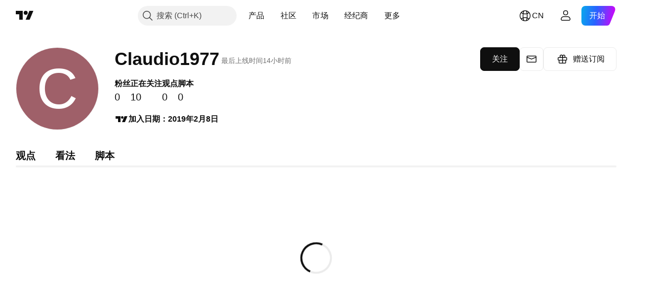

--- FILE ---
content_type: application/javascript; charset=utf-8
request_url: https://static.tradingview.com/static/bundles/profile.50d1e6998a8b9fcf473e.js
body_size: 27540
content:
(self.webpackChunktradingview=self.webpackChunktradingview||[]).push([[96845,91422],{306939:e=>{e.exports={button:"button-D4RPB3ZC",iconOnly:"iconOnly-D4RPB3ZC",withStartSlot:"withStartSlot-D4RPB3ZC",withEndSlot:"withEndSlot-D4RPB3ZC",startSlotWrap:"startSlotWrap-D4RPB3ZC",endSlotWrap:"endSlotWrap-D4RPB3ZC",xsmall:"xsmall-D4RPB3ZC",small:"small-D4RPB3ZC",medium:"medium-D4RPB3ZC",large:"large-D4RPB3ZC",xlarge:"xlarge-D4RPB3ZC",content:"content-D4RPB3ZC",link:"link-D4RPB3ZC",blue:"blue-D4RPB3ZC",primary:"primary-D4RPB3ZC",secondary:"secondary-D4RPB3ZC",gray:"gray-D4RPB3ZC",green:"green-D4RPB3ZC",red:"red-D4RPB3ZC",black:"black-D4RPB3ZC",slot:"slot-D4RPB3ZC",stretch:"stretch-D4RPB3ZC",grouped:"grouped-D4RPB3ZC",adjustPosition:"adjustPosition-D4RPB3ZC",firstRow:"firstRow-D4RPB3ZC",firstCol:"firstCol-D4RPB3ZC","no-corner-top-left":"no-corner-top-left-D4RPB3ZC","no-corner-top-right":"no-corner-top-right-D4RPB3ZC","no-corner-bottom-right":"no-corner-bottom-right-D4RPB3ZC","no-corner-bottom-left":"no-corner-bottom-left-D4RPB3ZC",textWrap:"textWrap-D4RPB3ZC",multilineContent:"multilineContent-D4RPB3ZC",primaryText:"primaryText-D4RPB3ZC",secondaryText:"secondaryText-D4RPB3ZC"}},902773:e=>{e.exports={divider:"divider-pzdcWv_c","orientation-horizontal":"orientation-horizontal-pzdcWv_c","orientation-vertical":"orientation-vertical-pzdcWv_c","size-xsmall":"size-xsmall-pzdcWv_c","size-small":"size-small-pzdcWv_c","size-medium":"size-medium-pzdcWv_c","size-large":"size-large-pzdcWv_c","size-xlarge":"size-xlarge-pzdcWv_c","size-xxlarge":"size-xxlarge-pzdcWv_c","type-primary":"type-primary-pzdcWv_c","type-secondary":"type-secondary-pzdcWv_c"}},972226:e=>{e.exports={root:"root-_R0u_v6a",primary:"primary-_R0u_v6a",secondary:"secondary-_R0u_v6a",underline:"underline-_R0u_v6a"}},150556:e=>{e.exports={primary:"primary-OrdGtQQG",secondary:"secondary-OrdGtQQG",underline:"underline-OrdGtQQG"}},964850:e=>{e.exports={radioButtonView:"radioButtonView-zzLJI6BH",checked:"checked-zzLJI6BH",disabled:"disabled-zzLJI6BH"}},496951:e=>{e.exports={radio:"radio-ALqkCUvs",reverse:"reverse-ALqkCUvs",label:"label-ALqkCUvs",wrapper:"wrapper-ALqkCUvs",input:"input-ALqkCUvs",box:"box-ALqkCUvs",disabled:"disabled-ALqkCUvs"}},9479:e=>{e.exports={disableSelfPositioning:"disableSelfPositioning-dYiqkKAE"}},276152:e=>{e.exports={"tv-spinner__container-rotate":"tv-spinner__container-rotate-aLqboHuu"}},705735:e=>{e.exports={}},822628:e=>{e.exports={}},652107:e=>{e.exports={}},320733:e=>{e.exports={}},142426:e=>{e.exports={heartbeating:"heartbeating-ApnrdCtw"}},186397:e=>{e.exports={}},911549:e=>{e.exports={}},885308:e=>{e.exports={}},311239:(e,t,n)=>{"use strict";n.d(t,{SquareAnchorButton:()=>d.SquareAnchorButton,SquareButton:()=>u});var r=n(221191),i=n(50959),o=n(843085),a=n(301792),s=n(8626);function c(e,t){return n=>{if(t)return n.preventDefault(),void n.stopPropagation();e?.(n)}}function l(e){const{className:t,color:n,variant:r,size:i,stretch:o,iconOnly:a,startSlot:c,endSlot:l,primaryText:u,secondaryText:d,...p}=e;return{...p,...(0,s.filterDataProps)(e),...(0,
s.filterAriaProps)(e)}}function u(e){const{reference:t,tooltipText:n,disabled:s,onClick:u,onMouseOver:d,onMouseOut:p,onMouseDown:m,onMouseEnter:_,"aria-disabled":E,...h}=e,{isGrouped:f,cellState:S,disablePositionAdjustment:T}=(0,i.useContext)(a.ControlGroupContext),g=(0,r.getSquareButtonClasses)({...h,isGrouped:f,cellState:S,disablePositionAdjustment:T}),y=n??(e.primaryText?[e.primaryText,e.secondaryText].join(" "):(0,o.getTextForTooltip)(e.children));return i.createElement("button",{...l(h),"aria-disabled":s||E,tabIndex:e.tabIndex??(s?-1:0),className:g,ref:t,onClick:c(u,s),onMouseDown:c(m,s),onMouseOver:c(d,s),onMouseOut:c(p,s),onMouseEnter:c(_,s),"data-overflow-tooltip-text":y},i.createElement(r.SquareButtonContent,{...h}))}var d=n(951144)},951144:(e,t,n)=>{"use strict";n.d(t,{SquareAnchorButton:()=>c});var r=n(50959),i=n(301792),o=n(8626),a=n(221191);function s(e){const{className:t,color:n,variant:r,size:i,stretch:a,iconOnly:s,startSlot:c,endSlot:l,...u}=e;return{...u,...(0,o.filterDataProps)(e),...(0,o.filterAriaProps)(e)}}function c(e){const{reference:t}=e,{isGrouped:n,cellState:o,disablePositionAdjustment:c}=(0,r.useContext)(i.ControlGroupContext),l=(0,a.getSquareButtonClasses)({...e,isGrouped:n,cellState:o,disablePositionAdjustment:c,isAnchor:!0});return r.createElement("a",{...s(e),className:l,ref:t},r.createElement(a.SquareButtonContent,{...e}))}},221191:(e,t,n)=>{"use strict";n.d(t,{SquareButtonContent:()=>d,getSquareButtonClasses:()=>u});var r=n(50959),i=n(497754),o=n.n(i),a=n(307754),s=n(306939),c=n.n(s);const l="apply-overflow-tooltip apply-overflow-tooltip--check-children-recursively apply-overflow-tooltip--allow-text apply-common-tooltip";function u(e){const{size:t="medium",variant:n="primary",color:r="brand",stretch:i=!1,startSlot:s,endSlot:u,iconOnly:d=!1,className:p,isGrouped:m,cellState:_,disablePositionAdjustment:E=!1,primaryText:h,secondaryText:f,isAnchor:S=!1}=e,T="brand"===r?"black":r,g=function(e){let t="";return 0!==e&&(1&e&&(t=o()(t,c()["no-corner-top-left"])),2&e&&(t=o()(t,c()["no-corner-top-right"])),4&e&&(t=o()(t,c()["no-corner-bottom-right"])),8&e&&(t=o()(t,c()["no-corner-bottom-left"]))),t}((0,a.getGroupCellRemoveRoundBorders)(_)),y=d&&(s||u);return o()(p,c().button,c()[t],c()[T],c()[n],i&&c().stretch,s&&c().withStartIcon,u&&c().withEndIcon,y&&c().iconOnly,g,m&&c().grouped,m&&!E&&c().adjustPosition,m&&_.isTop&&c().firstRow,m&&_.isLeft&&c().firstCol,h&&f&&c().multilineContent,S&&c().link,l)}function d(e){const{startSlot:t,iconOnly:n,children:i,endSlot:a,primaryText:s,secondaryText:u}=e;if(t&&a&&n)return r.createElement("span",{className:o()(c().slot,c().startSlotWrap)},t);const d=n&&(t??a),p=!t&&!a&&!n&&!i&&s&&u;return r.createElement(r.Fragment,null,t&&r.createElement("span",{className:o()(c().slot,c().startSlotWrap)},t),i&&!d&&r.createElement("span",{className:c().content},i),a&&r.createElement("span",{className:o()(c().slot,c().endSlotWrap)},a),p&&!d&&function(e){return e.primaryText&&e.secondaryText&&r.createElement("div",{className:o()(c().textWrap,l)},r.createElement("span",{
className:c().primaryText}," ",e.primaryText," "),"string"==typeof e.secondaryText?r.createElement("span",{className:c().secondaryText}," ",e.secondaryText," "):r.createElement("span",{className:c().secondaryText},r.createElement("span",null,e.secondaryText.firstLine),r.createElement("span",null,e.secondaryText.secondLine)))}(e))}},319796:(e,t,n)=>{"use strict";n.d(t,{Divider:()=>c});var r=n(50959),i=n(497754),o=n.n(i),a=n(902773),s=n.n(a);function c(e){const{className:t,type:n="secondary",size:i="small",orientation:a="horizontal"}=e,c=o()(t,s().divider,s()[`size-${i}`],s()[`type-${n}`],s()[`orientation-${a}`]);return r.createElement("hr",{className:c,"aria-orientation":a})}},222463:(e,t,n)=>{"use strict";n.d(t,{useMatchMedia:()=>o,useSafeMatchMedia:()=>i});var r=n(50959);function i(e,t=!1){const[n,i]=(0,r.useState)(t);return(0,r.useEffect)((()=>{const t=window.matchMedia(e);function n(){i(t.matches)}return n(),t.addEventListener("change",n),()=>{t.removeEventListener("change",n)}}),[e]),n}function o(e){const t=(0,r.useMemo)((()=>window.matchMedia(e).matches),[]);return i(e,t)}},972421:(e,t,n)=>{"use strict";n.d(t,{getBaseLinkClassNames:()=>o});var r=n(497754),i=n.n(r);function o(e,t){const{className:n,variant:r="primary",isUnderlined:o=!1}=e;return i()(n,{[t.primary]:"primary"===r,[t.secondary]:"secondary"===r,[t.underline]:o})}},454773:(e,t,n)=>{"use strict";n.d(t,{InterpolateLinkButton:()=>l});var r=n(50959),i=n(497754),o=n.n(i),a=n(972421),s=n(972226),c=n.n(s);function l(e){const{children:t,type:n="button",onClick:i}=e;return r.createElement("button",{className:o()((0,a.getBaseLinkClassNames)(e,c()),c().root),type:n,onClick:i},t)}},211705:(e,t,n)=>{"use strict";n.d(t,{InterpolateLink:()=>s});var r=n(50959),i=n(972421),o=n(150556),a=n.n(o);function s(e){const{children:t,href:n,target:o,rel:s,onClick:c}=e;return r.createElement("a",{className:(0,i.getBaseLinkClassNames)(e,a()),href:n,target:o,rel:s,onClick:c},t)}},507981:(e,t,n)=>{"use strict";n.d(t,{Interpolate:()=>c});var r=n(50959),i=n(211705),o=n(454773);const a=/\{(?<tag>\w+)(?:}(?<content>.*?)\{\/\k<tag>}|\s*\/})/g;function s(e,t){const n=t?e[t]:void 0;return void 0===n?null:n instanceof Function?n:()=>n}function c(e){const{children:t,tags:n}=e,i=(0,r.useMemo)((()=>Array.from(t.matchAll(a))),[t]);if(0===i.length)return r.createElement(r.Fragment,null,t);const o=[];let c=0;for(const e of i){const r=e[0],i=e.groups?.tag,a=e.groups?.content,l=e.index,u=l+r.length;o.push(t.slice(c,l));const d=s(n,i);o.push(d?d(a):r),c=u}return o.push(t.slice(c)),r.createElement(r.Fragment,null,o.map(((e,t)=>"string"==typeof e?e:r.createElement(r.Fragment,{key:t},e))))}c.link=e=>t=>r.createElement(i.InterpolateLink,{...e},t),c.linkButton=e=>t=>r.createElement(o.InterpolateLinkButton,{...e},t)},899287:(e,t,n)=>{"use strict";n.d(t,{RadioButton:()=>r.RadioButton});var r=n(620515)},809772:(e,t,n)=>{"use strict";n.d(t,{RadioButtonView:()=>c});var r=n(50959),i=n(497754),o=n.n(i),a=n(964850),s=n.n(a);function c(e){const{disabled:t,checked:n}=e;return r.createElement("span",{
className:o()(s().radioButtonView,t&&s().disabled,n&&s().checked)})}},620515:(e,t,n)=>{"use strict";n.d(t,{RadioButton:()=>d});var r=n(50959),i=n(497754),o=n.n(i),a=n(451608),s=n(809772),c=n(8626),l=n(496951),u=n.n(l);const d=(0,a.makeSwitchGroupItem)((e=>{const{disabled:t,checked:n,label:i,value:a="on",name:l,onChange:d,className:p,id:m,title:_,labelPositionReverse:E,reference:h,ariaDescribedby:f,tabIndex:S,...T}=e,g=o()(p,u().radio,E&&u().reverse),y=o()(u().label,t&&u().disabled);return r.createElement("label",{className:g},r.createElement("span",{className:o()(u().wrapper,t&&u().disabled),title:_},r.createElement("input",{type:"radio",id:m,className:u().input,name:l,checked:n,disabled:t,value:a,onChange:()=>d?.(a),ref:h,"aria-describedby":f,tabIndex:S,...(0,c.filterDataProps)(T)}),r.createElement("span",{className:o()(u().box,n&&u().checked)},r.createElement(s.RadioButtonView,{checked:n,disabled:t}))),i&&r.createElement("span",{className:y},i))}))},685023:(e,t,n)=>{"use strict";n.d(t,{DEFAULT_SIZE:()=>r,spinnerSizeMap:()=>i});const r="large",i={mini:"xsmall",xxsmall:"xxsmall",xsmall:"xsmall",small:"small",medium:"medium",large:"large"}},818612:(e,t,n)=>{"use strict";n.d(t,{Spinner:()=>l});var r=n(50959),i=n(497754),o=n.n(i),a=n(685023),s=(n(276152),n(9479)),c=n.n(s);function l(e){const{ariaLabel:t,ariaLabelledby:n,className:i,style:s,size:l,id:u,disableSelfPositioning:d}=e;return r.createElement("div",{className:o()(i,"tv-spinner","tv-spinner--shown",`tv-spinner--size_${a.spinnerSizeMap[l||a.DEFAULT_SIZE]}`,d&&c().disableSelfPositioning),style:s,role:"progressbar",id:u,"aria-label":t,"aria-labelledby":n})}},451608:(e,t,n)=>{"use strict";n.d(t,{SwitchGroup:()=>r.SwitchGroup,makeSwitchGroupItem:()=>a});var r=n(367254),i=n(50959),o=n(973920);function a(e){var t;return t=class extends i.PureComponent{constructor(){super(...arguments),this._onChange=e=>{this.context.getOnChange()(e)},this._onUpdate=e=>{e.includes(this.props.value)&&this.forceUpdate()}}componentDidMount(){this.context.subscribe(this._onUpdate)}render(){return i.createElement(e,{...this.props,name:this._getName(),onChange:this._onChange,checked:this._isChecked()})}componentWillUnmount(){this.context.unsubscribe(this._onUpdate)}_getName(){return this.context.getName()}_isChecked(){return this.context.getValues().includes(this.props.value)}},t.contextType=o.SwitchGroupContext,t}},973920:(e,t,n)=>{"use strict";n.d(t,{SwitchGroupContext:()=>o});var r=n(50959),i=n(755883);const o=(0,r.createContext)({getName:()=>"",getValues:()=>[],getOnChange:()=>i.default,subscribe:i.default,unsubscribe:i.default})},367254:(e,t,n)=>{"use strict";n.d(t,{SwitchGroup:()=>o});var r=n(50959),i=n(973920);class o extends r.PureComponent{constructor(e){super(e),this._subscriptions=new Set,this._getName=()=>this.props.name,this._getValues=()=>this.props.values,this._getOnChange=()=>this.props.onChange,this._subscribe=e=>{this._subscriptions.add(e)},this._unsubscribe=e=>{this._subscriptions.delete(e)},this.state={switchGroupContext:{getName:this._getName,getValues:this._getValues,
getOnChange:this._getOnChange,subscribe:this._subscribe,unsubscribe:this._unsubscribe}}}render(){return r.createElement(i.SwitchGroupContext.Provider,{value:this.state.switchGroupContext},this.props.children)}componentDidUpdate(e){this._notify(this._getUpdates(this.props.values,e.values))}_notify(e){this._subscriptions.forEach((t=>t(e)))}_getUpdates(e,t){return[...t,...e].filter((n=>t.includes(n)?!e.includes(n):e.includes(n)))}}},333016:(e,t,n)=>{"use strict";n.d(t,{trackSocialEvent:()=>i});var r=n(776734);async function i(e){const t=await(0,r.getTracker)();t?.trackSocialAction(e)}},539269:(e,t,n)=>{"use strict";n.d(t,{trackUserEvent:()=>i});var r=n(333016);function i(e,t){(0,r.trackSocialEvent)({event_name:e,...t})}},694547:(e,t,n)=>{"use strict";n.d(t,{tnt:()=>r});const r=(e,t)=>{const n=e.toString();return void 0===t?n:(t.plural&&1!==t.count?t.plural:n).replace(/{(\w+)}/g,((e,n)=>{const r=(t.replace||t)[n];return void 0!==r?r:e}))}},351440:(e,t,n)=>{"use strict";async function r(){return Promise.all([n.e(83496),n.e(10648),n.e(6739),n.e(91565),n.e(7204),n.e(77196),n.e(5969),n.e(83332),n.e(91823),n.e(72608),n.e(32227),n.e(62526),n.e(97486)]).then(n.bind(n,826618))}n.d(t,{importPopupRender:()=>r})},613122:(e,t,n)=>{"use strict";n.r(t),n.d(t,{closeCurrentPublicationViewPopup:()=>u,getPublicationType:()=>a,importEntryComponent:()=>s,openPublicationViewPopup:()=>p,preloadPublicationViewPopup:()=>d});var r=n(783359),i=n(351440);const o=new Set([r.ScriptType.Indicator,r.ScriptType.Library,r.ScriptType.Strategy,"indicator","library","strategy"]);function a({isVideo:e,isScript:t,scriptType:n}){switch(!0){case e:return"video";case t:case o.has(n||""):return"script";default:return"idea"}}async function s(e){switch(e){case"video":return Promise.all([n.e(75277),n.e(26184),n.e(32078),n.e(50370),n.e(29903),n.e(24840),n.e(61504),n.e(84592),n.e(12874),n.e(84509),n.e(20541),n.e(68650),n.e(62156),n.e(58572),n.e(86459),n.e(72834),n.e(81350),n.e(56254),n.e(6656),n.e(88936),n.e(18013),n.e(54123),n.e(3406),n.e(14544),n.e(31069),n.e(50553),n.e(97406),n.e(75070),n.e(51307),n.e(85379),n.e(14142),n.e(92124),n.e(98703),n.e(65644),n.e(5605),n.e(57014),n.e(96133),n.e(85992),n.e(52665),n.e(96614),n.e(78698),n.e(96946),n.e(94425),n.e(30931),n.e(13619),n.e(12748),n.e(66857),n.e(18350),n.e(92112),n.e(68448),n.e(24309),n.e(32388),n.e(2298),n.e(6811),n.e(34022),n.e(9313),n.e(87844),n.e(79780),n.e(50694),n.e(22969),n.e(83580),n.e(20789),n.e(29592),n.e(25988),n.e(31916),n.e(55174),n.e(5969),n.e(83332),n.e(26149),n.e(5769),n.e(49022),n.e(38582),n.e(15001),n.e(75432),n.e(43165),n.e(70571),n.e(6695),n.e(42734),n.e(97915),n.e(35229),n.e(49468),n.e(16543),n.e(78076),n.e(68844),n.e(14467),n.e(41550),n.e(32227),n.e(84434),n.e(98777),n.e(27812),n.e(87222),n.e(77049),n.e(42814),n.e(20075),n.e(61197),n.e(25514),n.e(69868),n.e(44971),n.e(12293),n.e(88061),n.e(21491),n.e(97071)]).then(n.bind(n,703177)).then((e=>e.PublicationViewVideo));case"script":
return Promise.all([n.e(4271),n.e(26184),n.e(10648),n.e(62419),n.e(32078),n.e(50370),n.e(29903),n.e(24840),n.e(61504),n.e(84592),n.e(12874),n.e(84509),n.e(20541),n.e(68650),n.e(62156),n.e(22691),n.e(58572),n.e(86459),n.e(72834),n.e(87828),n.e(81350),n.e(27877),n.e(56254),n.e(6656),n.e(88936),n.e(18013),n.e(54123),n.e(3406),n.e(14544),n.e(31069),n.e(67877),n.e(50553),n.e(97406),n.e(75070),n.e(51307),n.e(85379),n.e(62560),n.e(11285),n.e(62882),n.e(14142),n.e(70835),n.e(92124),n.e(98703),n.e(65644),n.e(5605),n.e(57014),n.e(96133),n.e(85992),n.e(52665),n.e(96614),n.e(78698),n.e(96946),n.e(94425),n.e(30931),n.e(13619),n.e(12748),n.e(66857),n.e(18350),n.e(92112),n.e(68448),n.e(24309),n.e(32388),n.e(2298),n.e(6811),n.e(34022),n.e(9313),n.e(87844),n.e(79780),n.e(50694),n.e(22969),n.e(83580),n.e(20789),n.e(29592),n.e(25988),n.e(31916),n.e(55174),n.e(5969),n.e(83332),n.e(26149),n.e(5769),n.e(49022),n.e(38582),n.e(15001),n.e(75432),n.e(43165),n.e(70571),n.e(6695),n.e(42734),n.e(97915),n.e(35229),n.e(49468),n.e(16543),n.e(78076),n.e(68844),n.e(78806),n.e(67957),n.e(32227),n.e(84434),n.e(98777),n.e(27812),n.e(87222),n.e(77049),n.e(42814),n.e(20075),n.e(61197),n.e(25514),n.e(69868),n.e(44971),n.e(12293),n.e(88061),n.e(21491),n.e(38880),n.e(14675)]).then(n.bind(n,121435)).then((e=>e.PublicationViewScript));case"idea":return Promise.all([n.e(4271),n.e(26184),n.e(10648),n.e(62419),n.e(32078),n.e(50370),n.e(29903),n.e(24840),n.e(61504),n.e(84592),n.e(12874),n.e(84509),n.e(20541),n.e(68650),n.e(62156),n.e(22691),n.e(58572),n.e(86459),n.e(72834),n.e(87828),n.e(81350),n.e(27877),n.e(56254),n.e(6656),n.e(88936),n.e(18013),n.e(54123),n.e(3406),n.e(14544),n.e(31069),n.e(67877),n.e(50553),n.e(97406),n.e(75070),n.e(51307),n.e(85379),n.e(62560),n.e(11285),n.e(62882),n.e(14142),n.e(70835),n.e(92124),n.e(98703),n.e(65644),n.e(5605),n.e(57014),n.e(96133),n.e(85992),n.e(52665),n.e(96614),n.e(78698),n.e(96946),n.e(94425),n.e(30931),n.e(13619),n.e(12748),n.e(66857),n.e(18350),n.e(92112),n.e(68448),n.e(24309),n.e(32388),n.e(2298),n.e(6811),n.e(34022),n.e(9313),n.e(87844),n.e(79780),n.e(50694),n.e(22969),n.e(83580),n.e(20789),n.e(29592),n.e(25988),n.e(31916),n.e(55174),n.e(5969),n.e(83332),n.e(26149),n.e(5769),n.e(49022),n.e(38582),n.e(15001),n.e(75432),n.e(43165),n.e(70571),n.e(6695),n.e(42734),n.e(97915),n.e(35229),n.e(49468),n.e(16543),n.e(78076),n.e(68844),n.e(78806),n.e(67957),n.e(32227),n.e(84434),n.e(98777),n.e(27812),n.e(87222),n.e(77049),n.e(42814),n.e(20075),n.e(61197),n.e(25514),n.e(69868),n.e(44971),n.e(12293),n.e(88061),n.e(21491),n.e(38880),n.e(84822)]).then(n.bind(n,523748)).then((e=>e.PublicationViewIdea))}}let c=!1;async function l(){return c=!0,n.e(58214).then(n.bind(n,661254))}async function u(){if(!c)return;const e=await l();await e.closeCurrentPublicationViewPopup()}async function d(e){l(),(0,i.importPopupRender)(),s(e)}async function p(e){return(await l()).openPublicationViewPopup(e)}},630701:(e,t,n)=>{"use strict";n.d(t,{CKOPaypalUsage:()=>l,CheckoutPurchaseMethod:()=>c,PaymentDataType:()=>r,
SCRIPT_PACKAGE_PRODUCT_ID_PREFIX:()=>s,TripleAErrorData:()=>_,createCheckoutPaypalPayment:()=>P,getClientToken:()=>R,initializeCKOFlow:()=>I,onChangeTrial:()=>p,onCheckoutFlowPurchase:()=>O,onCheckoutOrderPurchase:()=>T,onCheckoutStartTrial:()=>g,onDlocalPurchase:()=>m,onOrderPurchase:()=>S,onPaypalCheckoutOrderPurchase:()=>N,onPaypalCheckoutStartTrial:()=>v,onRazorpayPrePurchase:()=>h,onRazorpayPurchase:()=>f,onStartTrial:()=>d,onTripleAPurchase:()=>E,onUnsubscribeOffer:()=>A,onUpdatePaymentMethod:()=>y,paymentApi:()=>u,reactivate:()=>C});var r,i=n(954912),o=n(236155),a=n(874538);!function(e){e.Nonce="nonce",e.Token="token"}(r||(r={}));const s="script_package:";var c,l;!function(e){e[e.CreditCard=1]="CreditCard",e[e.Paypal=2]="Paypal"}(c||(c={})),function(e){e.Purchase="purchase",e.Trial="trial",e.UpdatePaymentMethod="update_payment_method"}(l||(l={}));const u={orderDetails:e=>{const t=e?"?"+new URLSearchParams({currency:e}):"";return(0,i.fetch)("/order/details/"+t).then((e=>e.json()))}};function d(e,t,n,a,s=o.Currencies.Usd,c,l,u){return function(e,t,n,a,s,c=o.Currencies.Usd,l,u,d){const p={product_id:n,currency:c,coupon:u};return a===r.Nonce?p.payment_method_nonce=t:a===r.Token&&(p.payment_method_token=t),s&&(p.billing_cycle=s),l&&(p.user_details=l),d&&(p.after_fail=d),(0,i.fetch)(e,{method:"POST",credentials:"include",body:JSON.stringify(p)})}("/trial/new/",e,t[0],n,a,s,c,l,u)}function p(e,t){const n=new FormData;return n.append("product_id",e),n.append("billing_cycle",t),(0,i.fetch)("/trial/change/",{method:"POST",credentials:"include",headers:new Headers({acccept:"application/json","X-Requested-With":"XMLHttpRequest"}),body:n})}async function m(e){const t=await(0,i.fetch)("/order/dlocal/products/",{headers:{"Content-Type":"application/json"},method:"POST",body:JSON.stringify(e)});if(!t.ok){const e=await t.json();throw Error(e.detail)}return t.json()}class _ extends Error{constructor(e,t){super(e),this.name=t}}async function E(e){const{userData:t,currency:n=o.Currencies.Usd,products:r,billingCycle:a,coupon:s,giftReceiver:c=""}=e,l={user_details:t,billing_cycle:a,currency:n,products:r,coupon:s,gift_receiver:c},u=await(0,i.fetch)("/order/triplea/products/",{headers:{"Content-Type":"application/json"},method:"POST",body:JSON.stringify(l)});if(!u.ok){const e=await u.json();throw new _(e.detail,e.code)}return u.json()}async function h(e,t){const{userData:n,products:r,currency:o,billingCycle:s,isTrial:c,coupon:l,giftReceiver:u=""}=e,d={products:r,currency:o,billing_cycle:s,is_trial_period:c,is_recurring:!0,is_payment_method_update:e.paymentTabsUsage===a.PaymentTabsUsage.UpdatePaymentMethod,method_type:t,coupon:l,gift_receiver:u,user_details:{name:n.name,contact:n.contact,document_id:n.document_id,billing_address:n.billing_address,tax_exempt:n.tax_exempt,date_of_birth:n.date_of_birth}},p=await(0,i.fetch)("/order/razorpay/products/",{headers:{"Content-Type":"application/json"},method:"POST",body:JSON.stringify(d)});if(!p.ok){const e=await p.json();throw Error(e.detail)}return p.json()}async function f(e){const t={
payment_id:e.razorpay_payment_id,order_id:e.razorpay_order_id,signature:e.razorpay_signature};return(0,i.fetch)("/order/razorpay/products/complete/",{headers:{"Content-Type":"application/json"},method:"POST",body:JSON.stringify(t)})}function S(e,t,n,a,s=o.Currencies.Usd,c,l,u,d){const p={products:t,currency:s,coupon:l};return n===r.Nonce?p.payment_method_nonce=e:n===r.Token&&(p.payment_method_token=e),a&&(p.billing_cycle=a),c&&(p.user_details=c),u&&(p.after_fail=!0),d&&(p.gift_receiver=d),(0,i.fetch)("/order/products/",{method:"POST",credentials:"include",body:JSON.stringify(p)})}function T(e,t,n,a,s,c=o.Currencies.Usd,l,u,d){const p={products:n,currency:c,coupon:u,scheme:t};return a===r.Nonce?p.token_id=e:a===r.Token&&(p.tv_token=e),s&&(p.billing_cycle=s),l&&(p.user_details=l),d&&(p.gift_receiver=d),(0,i.fetch)("/order/checkout/products/",{method:"POST",credentials:"include",body:JSON.stringify(p)})}function g(e,t,n,r,a,s=o.Currencies.Usd,c,l){const u={product_id:n[0],currency:s,token_id:e,coupon:l,scheme:t};return a&&(u.billing_cycle=a),c&&(u.user_details=c),(0,i.fetch)("/order/checkout/trial/new/",{method:"POST",credentials:"include",body:JSON.stringify(u)})}function y(e){return(0,i.fetch)("/pro-plans/renewal/update-payment-method/",{method:"POST",credentials:"include",body:JSON.stringify(e)})}function C(e){const t=new FormData;return t.append("type",e.type),e.package_name&&t.append("package_name",e.package_name),(0,i.fetch)("/pro-plans/renewal/reactivate/",{method:"POST",credentials:"include",body:t}).then((e=>e.ok?e.json():e.json().then((e=>{throw Error(e.detail)}))))}function A(e){return(0,i.fetch)("/pro-plans/unsubscribe-offer/",{method:"POST",credentials:"include",body:JSON.stringify(e)}).then((e=>e.ok?e.json():e.json().then((e=>{throw Error(e.detail)}))))}const P=async e=>{const t=await(0,i.fetch)("/order/checkout/payment-context/",{method:"POST",credentials:"include",body:JSON.stringify(e)});if(!t.ok){const e=await t.json();throw Error(e.detail)}return t.json()},N=(e,t,n,r,a=o.Currencies.Usd,s,c,l)=>{const u={payment_context_id:e,order_id:t,payment_request_source:"paypal",products:n,currency:a,coupon:c};return r&&(u.billing_cycle=r),s&&(u.user_details=s),l&&(u.gift_receiver=l),(0,i.fetch)("/order/checkout/products/",{method:"POST",credentials:"include",body:JSON.stringify(u)})},R=async e=>{const t=e?"?"+new URLSearchParams({currency:e}):"",n=await(0,i.fetch)("/order/token/"+t),{client_token:r}=await n.json();return r},v=(e,t,n,r,a=o.Currencies.Usd,s,c)=>{const l={payment_context_id:e,order_id:t,payment_request_source:"paypal",product_id:n[0],currency:a,coupon:c};return r&&(l.billing_cycle=r),s&&(l.user_details=s),(0,i.fetch)("/order/checkout/trial/new/",{method:"POST",credentials:"include",body:JSON.stringify(l)})},I=e=>{const{currency:t,products:n,billingCycle:r,userDetails:o}=e,a={currency:t,products:n,billing_cycle:r,user_details:o};return(0,i.fetch)("/order/checkout/payment-session/",{method:"POST",body:JSON.stringify(a)})},O=(e,t,n,r,a,s=o.Currencies.Usd,c,l,u)=>{const d={payment_session_id:e,
products:r,scheme:n,session_data:t,currency:s,billing_cycle:a,user_details:c,coupon:l,giftReceiver:u};return(0,i.fetch)("/order/checkout/products/",{method:"POST",body:JSON.stringify(d)})}},783359:(e,t,n)=>{"use strict";var r,i,o;n.d(t,{CONTAINS_IO_SCRIPT_TAG:()=>a,PublicationMethod:()=>i,ScriptAccessType:()=>r,ScriptType:()=>o}),function(e){e[e.Public=1]="Public",e[e.Protected=2]="Protected",e[e.InviteOnly=3]="InviteOnly"}(r||(r={})),function(e){e[e.New=0]="New",e[e.Edit=1]="Edit",e[e.Update=2]="Update"}(i||(i={})),function(e){e[e.Indicator=1]="Indicator",e[e.Strategy=2]="Strategy",e[e.Library=3]="Library"}(o||(o={}));const a="containsioscript"},941285:(e,t,n)=>{"use strict";n.r(t),n.d(t,{Spinner:()=>a,renderSpinnerTemplate:()=>o});n(276152);var r=n(877162),i=n(685023);function o(e=""){return`<div class="tv-spinner ${e}" role="progressbar"></div>`}class a{constructor(e){this._shown=!1,this._el=(0,r.parseHtmlElement)(o()),this.setSize(i.spinnerSizeMap[e||i.DEFAULT_SIZE])}spin(e){return this._el.classList.add("tv-spinner--shown"),void 0===this._container&&(this._container=e,void 0!==e&&e.appendChild(this._el)),this._shown=!0,this}stop(e){return e&&void 0!==this._container&&this._container.removeChild(this._el),this._el&&this._el.classList.remove("tv-spinner--shown"),this._shown=!1,this}setStyle(e){return Object.keys(e).forEach((t=>{const n=e[t];void 0!==n&&this._el.style.setProperty(t,n)})),this}style(){return this._el.style}setSize(e){const t=void 0!==e?`tv-spinner--size_${e}`:"";return this._el.className=`tv-spinner ${t} ${this._shown?"tv-spinner--shown":""}`,this}getEl(){return this._el}destroy(){this.stop(),delete this._el,delete this._container}}},625367:(e,t,n)=>{"use strict";n.d(t,{solutionIds:()=>r})
;const r=JSON.parse('{"EXTENDED_HOURS":43000502023,"PRE_MARKET":43000502023,"POST_MARKET":43000502023,"SPREAD_CHARTS":43000502298,"ALERTS":43000520149,"ALERT_ON_STRATEGY":43000481368,"ALERT_WEBHOOK":43000529348,"ALERT_DESCRIPTION_PLACEHOLDER":43000531021,"ALERT_RECEIVE_NOTIFICATIONS_OH_PHONE":43000474389,"ALERT_USE_ALTERNATIVE_EMAIL":43000474394,"ALERT_WEBHOOK_CREDENTIALS":43000722015,"ALERT_KEEP_TOASTS_VISIBLE":43000737982,"VOLUME_PROFILE":43000502040,"VOLUME_PROFILE_INDICATOR":43000557450,"RENKO":43000502284,"KAGI":43000502272,"LINE_BREAK":43000502273,"PNF":43000502276,"FINANCIAL_DATA":43000543506,"BROKER_RATING":43000542490,"CRYPTO_MARKET_CAP":43000540941,"CRYPTO_PAYMENT":43000485536,"ALERT_ON_SPREAD":43000478406,"ALERT_DEGRADED_STATE":43000739521,"ALERT_ON_LOG_SCALE":43000690942,"ALERT_ON_CUSTOM_SCRIPT":43000478415,"ALERT_FUNCTION":43000597494,"ALERT_MULTICONDITIONS":43000761492,"SMS_VERIFICATION":43000553429,"MAGNET_MODE":43000537270,"PRIVACY_SETTINGS":43000548335,"PUBLICATION_TYPE":43000609497,"SCRIPT_ACCESS":43000482573,"FREE_USER_FAQS":43000590947,"STRATEGY_UNREALISTIC_RESULTS":43000481029,"STRATEGY_FUTURE_DATA":43000614705,"HOW_TO_USE_PAPER":43000516466,"HOW_TO_USE_CQG":43000516372,"HOW_TO_USE_OANDA":43000516375,"HOW_TO_USE_FOREXCOM":43000516374,"FAVORITE_IDEA":43000555216,"AUTHORS_INSTRUCTIONS_PUBCLICATION":43000549951,"AUTHORS_INSTRUCTIONS_EDIT":43000614618,"SCRIPT_INSTRUCTIONS":43000482573,"BAR_REPLAY_UNAVAILABILITY":43000475470,"WHAT_IS_CBOE_BZX_EXCHANGE":43000473924,"GOPRO_UPGRADE_DESCRIPTION":43000473324,"GOPRO_DOWNGRADE_DESCRIPTION":43000485437,"GOPRO_RENEW_ANNUAL_MONTHLY_DESCRIPTION":43000644491,"FINANCIALS_OWNERSHIP":43000699479,"FINANCIALS_VALUATION_SUMMARY":43000699484,"FINANCIALS_VALUATION_RATIOS":43000699495,"FINANCIALS_GROWTH_AND_PROFITABILITY":43000699485,"FINANCIALS_REVENUE_TO_PROFIT_CONVERSION":43000699496,"FINANCIALS_REVENUE_BREAKDOWN_BY_SOURCE":43000699487,"FINANCIALS_REVENUE_BREAKDOWN_BY_COUNTRY":43000699497,"FINANCIALS_REVENUE_ESTIMATES":43000699489,"FINANCIALS_EARNINGS_ESTIMATES":43000699498,"FINANCIALS_DIVIDEND_SUMMARY":43000699500,"FINANCIALS_DIVIDEND_HISTORY":43000699501,"FINANCIALS_DEBT_LEVEL":43000699502,"FINANCIALS_POSITION":43000699503,"FIRE_CONTROL_SOLUTION":43000690939,"BROKERAGE_REVIEWS":43000591351,"LINKS_TO_SOCIAL_MEDIA":43000635806,"PINE_LIBRARY_INFO":43000638371,"TECHNICAL_RATINGS":43000614331,"BACKTESTING_WIDGET":43000562362,"BACKTESTING_NO_DATA":43000478450,"BACKEND_CONNECTIONS":43000694474,"DEEP_BACKTESTING_WIDGET":43000670566,"DEEP_BACKTESTING":43000666199,"DEEP_BACKTESTING_AVAILABLE_DATA":43000668210,"BETA_BROKERS":43000673434,"VIDEO_UPLOAD_FAILED":43000666607,"VIDEO_DEVICE_ACCESS":43000677209,"INVITE_ONLY_SCRIPTS":43000614617,"HOW_DOES_BRACKETS_MANAGEMENT_WORK":43000631987,"HOW_TO_SEE_THE_DEEPEST_HIST_DATA":43000687053,"I_CANT_SEE_ALL_HIST_DATA_ON_RES_LOWER_THAN_DAY":43000480679,"IDEAS_ON_CHART":43000694285,"GET_A_REFUND":43000485430,"USE_SETTLEMENT_AS_CLOSE_ON_DAILY_INTREVAL":43000685268,"ADJUST_FOR_CONTRACT_CHANGES":43000685266,"SWITCHING_CONTINUOUS_FUTURES_CONTRACTS":43000689313,"ADJUST_DATA_FOR_DIVIDENDS":43000590597,"WHY_IS_MY_ACCOUNT_BANNED":43000674726,"TELL_ME_MORE_ABOUT_THE_COMMUNITY_SCRIPTS":43000558522,"HOW_TO_POST_AWESOME_IDEAS_AND_GET_LOTS_OF_LIKES":43000603748,"ABOUT_EXPERT_PLAN":43000677382,"CONNECTIONS_LIMIT_EXCEEDED":43000693877,"ACCOUNT_RECOVERY":43000619597,"HOW_TO_SYNC_CHARTS_ON_LAYOUT":43000629992,"HOW_TO_SEE_BUILTIN_INDICATOR_SOURCE":43000481659,"MULTI_CHART_MODE":43000629990,"QUICK_SEARCH":43000659671,"WHATS_AN_INDICATOR":43000543626,"CHART_TYPES":43000703407,"DRAWING_TOOLS":43000703396,"CUSTOM_INTERVALS":43000543883,"CUSTOM_RANGE_BARS":43000474007,"CANDLESTICK_PATTERNS":43000584462,"MULTI_TIMEFRAME_CHARTS":43000502591,"BAR_REPLAY":43000712747,"PINE_SCRIPT":43000561836,"SCREENER_OVERVIEW":43000635796,"AUTO_CHART_PATTERNS":43000690464,"HOW_TO_PROTECT_YOUR_ACCOUNT":43000582277,"PLUS_BUTTON":43000645256,"PURCHASE_MARKET_DATA":43000471705,"WHY_TAX_HAS_BEEN_ADDED_TO_MY_BILL":43000684741,"COMPARE_SYMBOLS_TOOL":43000543053,"SAVED_CHART":43000692404,"CUSTOM_INDICATOR":43000543048,"BIST_MIXED_SUBSCRIPTION":43000609137,"WHY_RENKO_NOT_WORK":43000711502,"ALERTS_SEPARATION_BY_TYPE":43000696403,"WATCHLIST_ALERTS":43000739708,"HOW_TO_SET_UP_ALERTS":43000595315,"PINE_SCREENER":43000742436,"ECONOMIC_CALENDAR":43000707391,"SCRIPT_PUBLISHING_RULES":43000590599,"HOW_TO_USE_MINDS":43000690226,"HOW_TO_USE_TRADINGVIEW_CHAT":43000604448,"PAPER_COMPETITION":43000593579,"PAPER_COMPETITION_ACCOUNT":43000721315,"PAPER_COMPETITION_PRIZE":43000721317,"PAPER_COMPETITION_FREE_ACCOUNT":43000721310,"PUBLISHING_AND_UPDATING_IDEAS":43000591338,"USING_MINDS":43000696301,"PUBLISH_VIDEO_IDEA":43000476752,"TAROT_DECK":43000724020,"VAT_NUMBER_GUIDE":43000721910,"PINE_PERFORMANCE_PROFILER":43000725216,"PINE_LOGS_INFO":43000710876,"INDICATORS":43000474048,"CHART_DATA_EXPORT":43000537255,"TIME_PRICE_OPPORTUNITIES":43000713306,"TICK_INTERVALS":43000709225,"VOLUME_FOOTPRINT":43000726164,"VOLUME_CANDLES":43000724995,"HEIKIN_ASHI":43000619436,"HLC_AREA":43000709062,"BASELINE":43000690232,"HIGH_LOW":43000677196,"COLUMNS":43000673912,"GIFTS":43000739401,"HOW_TO_BECOME_MODERATOR":43000591356,"HOW_TO_FIND_PINE_PROGRAMMER":43000601677,"HOW_TO_CHANGE_REPLAY_INTERVAL":43000739158,"SEASONALS":43000745201,"BAR_CHARTS":43000672403,"CANDLES_CHARTS":43000745269,"HOLLOW_CANDLES_CHARTS":43000745270,"LINE_CHARTS":43000745271,"STEP_LINE_CHARTS":43000745272,"LINE_WITH_MARKERS_CHARTS":43000745273,"AREA_CHARTS":43000745274,"SESSION_VOLUME_PROFILE_CHARTS":43000745275,"TIME_PRICE_OPPORTUNITIES_CHARTS":43000725590,"BACKTESTING_BAR_MAGNIFIER":43000669285,"SOCIAL_NETWORK_HOUSE_RULES":43000591638,"QUICK_AND_EASY_GUIDE":43000718885,"HOW_TO_USE_FILTERS":43000718745,"CHART_VIEW_MODE":43000724233,"WATCHLIST_ALERTS_HOW":43000653369,"WATCHLIST_ALERTS_CUSTOMIZE":43000662506,"PUBLISH_AN_IDEA":43000589083,"SUPERCHARTS":43000746464,"BASICS":43000746682,"TIME_INTERVALS":43000747934,"LAYOUTS":43000746975,"CONFIGURE":43000748166,"MASTERING":43000745825,"MULTI_TIMEFRAME_ANALYSIS":43000591555,"SET_UP_ALTERNATIVE_EMAIL_ADDRESS":43000474398,"DELETE_ACCOUNT":43000550534,"SIGNATURE_ON_POSTS":43000472770,"SCREENER_DEX":43000744465,"SCREENER_CEX":43000746110,"SCREENER_CRYPTO":43000718742,"SCREENER_BOND":43000743951,"SCREENER_ETF":43000718743,"SCREENER_STOCK":43000718866,"OPTIONS_BUILDER":43000707214,"NEWS_FLOW":43000728828,"HOW_TO_CONFIGURE_2FA":43000572460,"INTRADAY_RENKO_KAGI":43000758617,"DATA_ECONOMIC_CALENDAR":43000759911,"EARNINGS_CALENDAR":43000759912,"DIVIDEND_CALENDAR":43000759913,"TECHNICAL_ANALYSIS":43000759577,"FUNDAMENTAL_ANALYSIS":43000759574,"FINANCIAL_STATEMENTS_HOWTO":43000760059,"ONE_CLICK_TRADING":43000480920,"PROFIT_LOSS_TYPE_SELECTION":43000761181,"TIPS_FOR_SCRIPT_AUTHORS":43000549935,"UPDATE_PINE_SCRIPTS":43000530720,"EXPORT_STRATEGY_DATA":43000613680,"YIELD_CURVES":43000758123,"NEWS_ALERTS":43000762838,"POSITIONS_AND_ORDERS_ON_CHART":43000763362,"EXECUTIONS_MARKS_ON_CHART":43000763371,"PRICE_ALERTS":43000763313,"TECHNICAL_ALERTS":43000763315,"HISTORICAL_DATA":43000691889,"PINE_EDITOR":43000763320,"STRATEGY_PUBLISHING_RULES":43000764681,"ASSETS_YOU_CAN_ANALYZE":43000764889,"CHANGE_ACCOUNT_CURRENCY":43000480903,"SET_LEVERAGE":43000742699,"SCAN_STOCKS":43000669877,"MACRO_MAPS":43000764925,"OPTIONS_CHAIN":43000760837,"GREEKS":43000708137,"SECOND_BASED_INTERVALS":43000762068,"PAID_SPACE":43000765877,"PAID_SPACE_AUTHOR_RULES":43000765878,"EARNING_LOLLIPOP_FIELDS":43000629790,"EVERYTHING_YOU_WANT_TO_KNOW":43000581817,"MULTIPLE_LEVELS":43000772334,"HEATMAPS":43000766446,"WHAT_IF_SCENARIOS":43000762953,"OPTIONS_STRATEGY":43000708103,"OPTIONS_EXPIRATION":43000735613,"NEWS_BY_MARKET":43000732562,"NEWS_BY_PROVIDER":43000732565,"NEWS_BY_CORPORATION":43000732563,"CHARTS_ORDER_TRACKING":43000766334,"FUNDAMENTAL_GRAPHS":43000763376,"CONTEXT_HINTS":43000542963,"INDICATORS_VERSIONS":43000746752,"STRATEGY_TESTER":43000764138,"THE_LEAP":43000771594,"PORTFOLIOS":43000760937,"WATCHLIST_SCREENER_SEARCH":43000473930,"HOTLISTS":43000762029,"DEPTH_OF_MARKET":43000516459,"LAST_OPEN_CHART_MOBILE":43000755479,"IOS_PUSHES":43000474590,"IOS_EDIT_WIDGETS":43000754536,"MULTIAPP_WINDOWS":43000611543,"SYMBOL_SYNCING":43000673893,"DESKTOP_APP":43000671618,"CUSTOMER_SUPPORT":43000648248}')
},414879:(e,t,n)=>{"use strict";var r,i;n.r(t),n.d(t,{Months:()=>i,WeekDays:()=>r}),function(e){e[e.SUNDAY=1]="SUNDAY",e[e.MONDAY=2]="MONDAY",e[e.TUESDAY=3]="TUESDAY",e[e.WEDNESDAY=4]="WEDNESDAY",e[e.THURSDAY=5]="THURSDAY",e[e.FRIDAY=6]="FRIDAY",e[e.SATURDAY=7]="SATURDAY"}(r||(r={})),function(e){e[e.JANUARY=0]="JANUARY",e[e.FEBRUARY=1]="FEBRUARY",e[e.MARCH=2]="MARCH",e[e.APRIL=3]="APRIL",e[e.MAY=4]="MAY",e[e.JUNE=5]="JUNE",e[e.JULY=6]="JULY",e[e.AUGUST=7]="AUGUST",e[e.SEPTEMBER=8]="SEPTEMBER",e[e.OCTOBER=9]="OCTOBER",e[e.NOVEMBER=10]="NOVEMBER",e[e.DECEMBER=11]="DECEMBER"}(i||(i={}))},936410:(e,t,n)=>{"use strict";n.r(t),n.d(t,{monthsFullNames:()=>o,monthsShortNames:()=>a,weekDaysFullNames:()=>s,weekDaysMiniNames:()=>l,weekDaysShortNames:()=>c});var r=n(444372),i=n(414879);const o={[i.Months.JANUARY]:r.t(null,void 0,n(100200)),[i.Months.FEBRUARY]:r.t(null,void 0,n(581069)),[i.Months.MARCH]:r.t(null,void 0,n(193878)),[i.Months.APRIL]:r.t(null,void 0,n(528896)),[i.Months.MAY]:r.t(null,void 0,n(125734)),[i.Months.JUNE]:r.t(null,void 0,n(661487)),[i.Months.JULY]:r.t(null,void 0,n(206608)),[i.Months.AUGUST]:r.t(null,void 0,n(811081)),[i.Months.SEPTEMBER]:r.t(null,void 0,n(632179)),[i.Months.OCTOBER]:r.t(null,void 0,n(137997)),[i.Months.NOVEMBER]:r.t(null,void 0,n(604607)),[i.Months.DECEMBER]:r.t(null,void 0,n(890082))},a={[i.Months.JANUARY]:r.t(null,void 0,n(562310)),[i.Months.FEBRUARY]:r.t(null,void 0,n(302507)),[i.Months.MARCH]:r.t(null,void 0,n(92767)),[i.Months.APRIL]:r.t(null,void 0,n(227072)),[i.Months.MAY]:r.t(null,{context:"short"},n(13132)),[i.Months.JUNE]:r.t(null,void 0,n(800429)),[i.Months.JULY]:r.t(null,void 0,n(853786)),[i.Months.AUGUST]:r.t(null,void 0,n(546450)),[i.Months.SEPTEMBER]:r.t(null,void 0,n(806816)),[i.Months.OCTOBER]:r.t(null,void 0,n(912179)),[i.Months.NOVEMBER]:r.t(null,void 0,n(526899)),[i.Months.DECEMBER]:r.t(null,void 0,n(532084))},s={[i.WeekDays.SUNDAY]:r.t(null,void 0,n(661480)),[i.WeekDays.MONDAY]:r.t(null,void 0,n(419573)),[i.WeekDays.TUESDAY]:r.t(null,void 0,n(682160)),[i.WeekDays.WEDNESDAY]:r.t(null,void 0,n(894226)),[i.WeekDays.THURSDAY]:r.t(null,void 0,n(879137)),[i.WeekDays.FRIDAY]:r.t(null,void 0,n(503570)),[i.WeekDays.SATURDAY]:r.t(null,void 0,n(130348))},c={[i.WeekDays.SUNDAY]:r.t(null,void 0,n(377493)),[i.WeekDays.MONDAY]:r.t(null,void 0,n(837150)),[i.WeekDays.TUESDAY]:r.t(null,void 0,n(811916)),[i.WeekDays.WEDNESDAY]:r.t(null,void 0,n(711532)),[i.WeekDays.THURSDAY]:r.t(null,void 0,n(771388)),[i.WeekDays.FRIDAY]:r.t(null,void 0,n(922928)),[i.WeekDays.SATURDAY]:r.t(null,void 0,n(232273))},l={[i.WeekDays.SUNDAY]:r.t(null,{context:"day_of_week"},n(875005)),[i.WeekDays.MONDAY]:r.t(null,{context:"day_of_week"},n(930961)),[i.WeekDays.TUESDAY]:r.t(null,{context:"day_of_week"},n(244254)),[i.WeekDays.WEDNESDAY]:r.t(null,{context:"day_of_week"},n(392578)),[i.WeekDays.THURSDAY]:r.t(null,{context:"day_of_week"},n(608765)),[i.WeekDays.FRIDAY]:r.t(null,{context:"day_of_week"},n(923230)),[i.WeekDays.SATURDAY]:r.t(null,{context:"day_of_week"},n(894748))}},376240:(e,t,n)=>{"use strict";n.d(t,{
initFromInitData:()=>o});var r=n(588948),i=n(909740);function o(){(0,r.updateInitData)();const e=(0,r.getInitData)();!i.watchedTheme.value()&&"theme"in e&&(0,i.setTheme)(e.theme)}},909740:(e,t,n)=>{"use strict";n.d(t,{setTheme:()=>i,watchedTheme:()=>r});const r=new(n(77294).WatchedValue);function i(e){r.setValue(e)}r.subscribe((e=>{!function(e,t=window){const n="theme-"+e,r=t.document.documentElement.classList;for(const e of Array.from(r))e.startsWith("theme-")&&e!==n&&r.remove(e);r.add(n),t.document.documentElement.dataset.theme=e}(e,window)}))},465853:e=>{e.exports={fractionalPart:"fractionalPart-ZQMVMGrY"}},474954:e=>{e.exports={loaderContainer:"loaderContainer-UjjEDANi",loaderOrderContainer:"loaderOrderContainer-UjjEDANi",openAnimation:"openAnimation-UjjEDANi",openOrderAnimation:"openOrderAnimation-UjjEDANi"}},719748:e=>{e.exports={dialogueBody:"dialogueBody-gfk0lF4y",title:"title-gfk0lF4y",description:"description-gfk0lF4y",textContainer:"textContainer-gfk0lF4y",offerScreenTextContainer:"offerScreenTextContainer-gfk0lF4y",actionsWrapper:"actionsWrapper-gfk0lF4y",mobileActions:"mobileActions-gfk0lF4y",keepButton:"keepButton-gfk0lF4y",keepButtonMobile:"keepButtonMobile-gfk0lF4y",pageContainer:"pageContainer-gfk0lF4y",marketsList:"marketsList-gfk0lF4y",marketItem:"marketItem-gfk0lF4y",marketItemFlag:"marketItemFlag-gfk0lF4y",marketIntoTitle:"marketIntoTitle-gfk0lF4y",marketInfoExpireText:"marketInfoExpireText-gfk0lF4y",marketDivider:"marketDivider-gfk0lF4y",offerScreenContainer:"offerScreenContainer-gfk0lF4y",offerScreenSwitchWrapper:"offerScreenSwitchWrapper-gfk0lF4y",offerScreenBackgroundImage:"offerScreenBackgroundImage-gfk0lF4y",offerScreenContainerPadding:"offerScreenContainerPadding-gfk0lF4y",taxInfo:"taxInfo-gfk0lF4y",taxSupportIcon:"taxSupportIcon-gfk0lF4y",nextButton:"nextButton-gfk0lF4y",card:"card-gfk0lF4y",discountLabel:"discountLabel-gfk0lF4y",discountNumber:"discountNumber-gfk0lF4y",cardButton:"cardButton-gfk0lF4y",cardBody:"cardBody-gfk0lF4y",originalPrice:"originalPrice-gfk0lF4y",noWrap:"noWrap-gfk0lF4y",month:"month-gfk0lF4y",saveHighlight:"saveHighlight-gfk0lF4y",cardTitle:"cardTitle-gfk0lF4y",adaptiveButton:"adaptiveButton-gfk0lF4y",annualPrice:"annualPrice-gfk0lF4y",discountPlanRadio:"discountPlanRadio-gfk0lF4y",active:"active-gfk0lF4y",disabled:"disabled-gfk0lF4y",discountSelectorTitle:"discountSelectorTitle-gfk0lF4y",discountPlanRadioPrices:"discountPlanRadioPrices-gfk0lF4y",discountPlanRadioPricesRowOne:"discountPlanRadioPricesRowOne-gfk0lF4y",discountPlanRadioNewPrice:"discountPlanRadioNewPrice-gfk0lF4y",discountPlanRadioOldPrice:"discountPlanRadioOldPrice-gfk0lF4y",discountPlanRadioPricesRowTwo:"discountPlanRadioPricesRowTwo-gfk0lF4y",discountSelectorRadioInner:"discountSelectorRadioInner-gfk0lF4y",discountSelectorRadioInnerWrapper:"discountSelectorRadioInnerWrapper-gfk0lF4y",discountPlanYearlySaving:"discountPlanYearlySaving-gfk0lF4y",discountSelectorRadioWrapper:"discountSelectorRadioWrapper-gfk0lF4y",loadingPage:"loadingPage-gfk0lF4y",loadingPageTitle:"loadingPageTitle-gfk0lF4y",
loadingPageSubtitle:"loadingPageSubtitle-gfk0lF4y",loadingPageSpinner:"loadingPageSpinner-gfk0lF4y"}},739081:e=>{e.exports={wrapper:"wrapper-KsVF7Ksb",exchangeWrap:"exchangeWrap-KsVF7Ksb",title:"title-KsVF7Ksb",expire:"expire-KsVF7Ksb",via:"via-KsVF7Ksb"}},406505:(e,t,n)=>{"use strict";n(86322);var r=n(50959),i=n(632227),o=(n(334226),n(33360),n(186397),n(706588),n(376240)),a=n(588948),s=n(751221),c=(n(701278),n(561516)),l=n(744404);l.fn.tvSlideBlock=(0,c.createTvBlockWithInstance)("tv-slide-block",(function(e,t){return new d(e,t)}));const u=function(){};function d(e,t){const n=(t=t||{}).onToggle||u;e.find(".js-slide-controller").on("click",(function(){n(!e.find(".js-slide").hasClass("js-expanded")),e.find(".js-slide").toggleClass("js-expanded show")}))}n(756300),n(303796),n(822628);var p=n(372458),m=n(744404),_=n(725977),E=n(213398),h={profilePage:'<div class="tv-search-bar__button-inwrap js-tabs__slider-pos">{{# title }}<div class="tv-search-bar__button-title">{{ title }} <div class="tv-search-bar__caret tv-caret"></div></div>{{/ title }}{{# subtitle }}<div class="tv-search-bar__button-subtitle">{{ subtitle }}</div>{{/ subtitle }}</div>',categoryPage:'{{# title }}<div class="tv-category-filter__title">{{ title }}</div>{{/ title }}{{# subtitle }} <div class="tv-category-filter__title">{{ subtitle }}</div>{{/ subtitle }}<div class="tv-caret"></div>'};class f extends p.View{constructor(e,{filtersCollection:t,templateType:n="profilePage"}){super();var r=e.data("filter-id");this.model=t.findWhere({filterId:r}),this.setElement(e),e.tvDropdown(),e.data("static-title")&&(this.staticTitle=e.data("static-title"));var i={},o={},a={},s=e.find(".js-filter-button");this.$el.find(".js-filter-group").each(((e,t)=>{var n=m(t),r=n.data("name");o[r]=n,a[r]=n.data("title-part"),i[r]=n.find(".js-filter-item").each(((e,t)=>{var n=m(t),i=n.data("name");n.on("click",(()=>{this.model.isDisabled(r)||this.model.isActive(r,i)||this.model.setState(r,i)}))}))})),this.listenTo(this.model,"change:state",((t,r)=>{for(var o in r)i[o].removeClass("i-active").filter(`[data-name="${r[o]}"]`).addClass("i-active");var c={},l=t.get("items");for(var o in r)c[a[o]]=_.find(l[o],{name:r[o]}).title;this.staticTitle&&(c.title=this.staticTitle);const u=()=>s.html(E.render(h[n],c));e.tvDropdown("get","opened")?this.$el.one("afterCloseMenu",(()=>{u()})).tvDropdown("close"):u()})),this.listenTo(this.model,"change:disabled",((e,t)=>{for(var n in t)o[n].toggleClass("i-inactive",t[n])})),this.listenTo(this.model,"change:paused",((t,n)=>{n?e.tvDropdown("close").tvDropdown("disable"):e.tvDropdown("enable")})),this.listenTo(this.model,"change:hidden",((t,n)=>{e.toggleClass("i-hidden",n)}))}}m.fn.tvFilterDesktop=(0,c.createTvBlockWithInstance)("tv-filter-desktop",(function(e,t){return new f(e,t)}));var S=n(954912),T=n(779923);var g=n(254782),y=n(645961),C=n(739081);const A={package_exchanges:"Package exchanges",broker_exchanges:"Broker exchanges",broker_expired_exchanges:"Broker Expired Exchanges"};function P(e){const[t,n]=(0,r.useState)(null);return(0,r.useEffect)((()=>{
(async function(e){const t=new URL("/tvadmin/pro-readonly/exchanges_data/",window.location.origin);t.searchParams.append("username",e);const n=await(0,S.fetch)(t.href);if(!n.ok){const e=await n.json();throw Error(e.detail)}return n.json()})(e.username).then(n)}),[]),t?r.createElement("div",{className:C.wrapper},Object.entries(t).map((([e,t],n)=>r.createElement(N,{title:e,exchangeData:t,key:n})))):r.createElement(r.Fragment,null)}function N(e){const{exchangeData:t,title:n}=e;return t.length?r.createElement(r.Fragment,null,r.createElement("strong",null,A[n]??"Exchanges"),t.map(((e,t)=>r.createElement(R,{...e,key:t})))):r.createElement(r.Fragment,null)}function R(e){const{exchange:t,via:n,ttl:i,order_id:o,broker_id:a}=e,s=a?(0,y.ttl)(i)+"D":(0,g.daysLeftStr)(i-604800);return r.createElement("div",{className:C.exchangeWrap},r.createElement("strong",{className:C.title},"exchange-",t),r.createElement("span",{className:C.expire},s),r.createElement("span",{className:C.via},o??n))}var v=n(581072);var I=n(386794),O=n(694547),D=n(744404);const b=(0,a.getFreshInitData)();function w(e,t){this.data=t,this.$pivot=e,this.$pivot.find(".js-slide-block").tvSlideBlock(),this.$avatar=this.$pivot.find(".js-profile-avatar-img"),this.$avatarMid=D(".js-userpic-mid"),this._id=this.$pivot.data("id"),this._username=this.$pivot.get(0).dataset.username,this._initHeaderDates(),this._initBan(),this._initAllowCreatePaidSpace(),this._initRecommend(),this._initUnsuggest(),this._initRemoveUserpic(),this._getUserExchanges(),this._initActivityDialog(),this._initOpenPrivateMessageButton(),this._initShowAllDuplicates()}(0,o.initFromInitData)(),D((function(){var e=D("#tv-profile");e.length&&(TradingView.profile=new w(e,b.Profile))})),w.prototype._getUserExchanges=function(){const e=document.querySelector(".exchanges-wrap"),t=document.querySelector(".exchanges-btn"),n=this._username;function o(){e.classList.toggle("i-hidden")}t&&t.addEventListener("click",(function a(){i.render(r.createElement(P,{username:n}),e),t.removeEventListener("click",a),t.addEventListener("click",o)}))},w.prototype._initActivityDialog=function(){const e=document.querySelector(".js-activity-dialog");if(!e)return;const t=function(){try{return JSON.parse(e.dataset.permissions)}catch{return null}}();if(null===t)return void e.remove();const r=this._id,i=this._username;let o=null;async function a({isInitialCall:e}){const a=location.hash.replace("#","");var s;(s=a,Object.values(v.DialogTab).some((e=>e===s)))?o||(o=await async function(e){const{openActivityDialogImpl:t}=await Promise.all([n.e(8955),n.e(10648),n.e(62419),n.e(6739),n.e(24840),n.e(91565),n.e(88356),n.e(43863),n.e(3666),n.e(83838),n.e(5969),n.e(83332),n.e(12264),n.e(93562),n.e(62526),n.e(24880),n.e(22160),n.e(4287)]).then(n.bind(n,344536));return t(e)}({initialTabId:a,userId:r,username:i,permissions:{banHistory:t.can_see_ban_history,chatHistory:t.can_see_chat_history,reputationActivity:t.can_see_reputation_history},onTabChange:function(e){!function(e){history.replaceState(null,"","#"+e)}(e)},onClose:function(t){o=null,
"external"!==t&&(e?history.pushState(null,"",location.pathname):history.back())}})):o?.()}window.addEventListener("hashchange",(function(){a({isInitialCall:!1})})),a({isInitialCall:!0})},w.prototype._initOpenPrivateMessageButton=function(){const e=document.querySelector(".js-open-private-message");e&&e.addEventListener("click",function(){runOrSignIn((()=>(0,I.onPrivateMessageButtonAction)(this._username)),{source:"Private message"})}.bind(this))},w.prototype._initShowAllDuplicates=function(){D(".js-show-more-button").on("click",(function(){const e=D(this),t=e.closest(".tv-profile__authenticated-group").find(".tv-profile__authenticated-subgroup--hidden");if(t.is(":hidden")){t.show();const n=(0,O.tnt)("{emoji} Show less",{replace:{emoji:Math.random()<.01?"🤡":"⬅️"}});e.text(n)}else{t.hide();const n=(0,O.tnt)("{emoji} Show more",{replace:{emoji:Math.random()<.01?"🤡":"➡️"}});e.text(n)}}))},w.prototype._initHeaderDates=function(){this.$pivot.find("time[data-time]").timeUpdate("time",!0)},w.prototype._initBan=function(){function e(e,t){return-1===e?(0,O.tnt)("Banned permanently"):(0,O.tnt)("Ban expires in less than {duration}",{replace:{duration:t}})}D(".js-profile-ban").on("click",(function(t){var n=D(this);D.get("/ban-status/",{username:n.data("username")},(function(t){t.duration?(n.addClass("active"),n.attr("title",e(t.duration,t.expires_in)),(0,s.showUnbanUserDialog)({username:n.data("username"),callback:function(){n.removeClass("active"),n.attr("title",(0,O.tnt)("Ban user"))}})):t.error&&(n.removeClass("active"),n.attr("title",(0,O.tnt)("Ban user")),(0,s.showBanUserDialog)({username:n.data("username"),message:"",callback:function(t,r){0!==t&&(n.addClass("i-checked").html("Unban"),n.attr("title",e(t,r)))}}))}))}))},w.prototype._initAllowCreatePaidSpace=function(){var e=D(".js-allow-create-paid-space");const t=`/api/v1/users/${this._username}/can_create_scripts_packages/`;e.on("click",(function(){const n=e.hasClass("i-checked");e.toggleClass("i-checked"),(0,S.fetch)(t,{method:n?"DELETE":"POST",credentials:"include",headers:{accept:"application/json"}}).catch((()=>e.toggleClass("i-checked")))}))},w.prototype._initRecommend=function(){var e=this,t=D(".js-recommend"),n=D(".js-unsuggest");t.on("click",(function(){t.toggleClass("i-checked"),D.post("/recommend/user/",{id:e._id},(function(e){t.toggleClass("i-checked",!!e.state),e.state&&n.removeClass("i-checked")}))}))},w.prototype._initUnsuggest=function(){var e=this,t=D(".js-unsuggest"),n=D(".js-recommend");t.on("click",(function(){t.toggleClass("i-checked"),D.post("/recommend/user/",{id:e._id,unsuggest:!0},(function(e){e.unsuggest&&(t.toggleClass("i-checked",!!e.unsuggested_state),e.unsuggested_state&&n.removeClass("i-checked"))}))}))},w.prototype._request=function(e,t){return(0,S.fetch)(e,{method:"post",credentials:"include",headers:{accept:"application/json"},body:t})},w.prototype._initRemoveUserpic=function(){const e=D(".js-profile-remove-userpic-btn");e.on("click",(()=>{(0,T.showConfirm)({text:(0,O.tnt)("Are you sure you want to delete your photo?"),mainButtonText:(0,
O.tnt)("Delete"),mainButtonIntent:"danger",cancelButtonText:(0,O.tnt)("Cancel"),onConfirm:({dialogClose:t})=>{const n=e.attr("tv-remove-userpic-url"),r=new FormData;r.append("user_id",this._id),this._request(n,r).then((e=>e.json())).then((n=>{var r;t(),"ok"===n.status?(this.$avatar[0].src=n.userpic,this.$avatarMid[0].src=n.userpic_mid,e[0].hidden=!0):(r=n.detail,(0,T.showWarning)({title:(0,O.tnt)("Error"),text:r}))}))}})}))};n(705735),n(142426),n(885308),n(911549),n(652107),n(320733);var L=n(359365),k=n(162127),U=n(564494),x=n(744404);x((()=>{k.availableOffers.runOrUpdate((e=>{const t=e[L.OFFERS.custom_discount];(0,U.fillCustomDiscountArea)(t),x(".js-custom-discount-btn").on("click",(()=>{if(void 0!==t){const e=t.product.discount;(0,U.visitCustomDiscountPaymentPage)(e.product,e.discount_percent)}}))}))})),Promise.all([n.e(77679),n.e(26184),n.e(29903),n.e(24840),n.e(68650),n.e(92124),n.e(98703),n.e(52665),n.e(94425),n.e(68448),n.e(35711),n.e(28903),n.e(96421),n.e(86623),n.e(21147),n.e(30184),n.e(87844),n.e(67007),n.e(96046),n.e(93973),n.e(35336),n.e(51384),n.e(32945),n.e(3975),n.e(74150),n.e(668),n.e(14983),n.e(64561),n.e(66541),n.e(62306),n.e(28223),n.e(65329),n.e(31009),n.e(65826),n.e(30297),n.e(40050),n.e(82421),n.e(59928),n.e(53287),n.e(16035),n.e(93500),n.e(10324),n.e(44643)]).then(n.bind(n,395975)).then((e=>{e.initToastLayerDefault()}))},334226:(e,t,n)=>{"use strict";var r=n(744404),i=n(844058);r.fn.timeUpdate=function(e,t,n){return this.each((function(){var o=r(this),a=o.data(e||"timestamp"),s=this.hasAttribute("data-force-ago-format");a?a*=1e3:a=1e3*o.text(),i.jQueryCompatibleAgoDateFormatter(o,new Date(a),s,t,n),o.removeClass("time-upd js-time-upd")}))}},701278:(e,t,n)=>{"use strict";n(741443);var r=n(561516),i=n(225627),o=n(941285),a=n(744404);function s(e){this.$el=e,this.$spinner=null,this.spinner=null}a.fn.tvFeed=(0,r.createTvBlockWithInstance)("tv-feed",(function(e){return new s(e)})),s.prototype.startLoadSpinner=function(e={}){this.stopSpinner(!0),this.$spinner=a('<div class="tv-feed__preloader"></div>'),e.css&&this.$spinner.css(e.css),this.$el.addClass("i-loading"),this.$el.append(this.$spinner),this.spinner=(new o.Spinner).spin(this.$spinner.get(0))},s.prototype.startLoadMoreSpinner=function(){this.stopSpinner(!0),this.$spinner=a('<div class="tv-feed__preloader-wrapper" style="display :none;"><div class="tv-feed__preloader" style="left: 50%; top: 50%;"></div></div>'),this.$el.append(this.$spinner),this.$spinner.velocity("slideDown",{duration:i.dur,easing:"easeInOutQuad"}),this.spinner=(new o.Spinner).spin(this.$spinner.find(".tv-feed__preloader").get(0))},s.prototype.stopSpinner=function(e=!1){return e||this.$el.removeClass("i-loading"),this.spinner&&(this.spinner.stop(),delete this.spinner),this.$spinner&&(this.$spinner.remove(),delete this.$spinner),this}},844058:(e,t,n)=>{"use strict";n.r(t),n.d(t,{agoDateFormatter:()=>m,destroy:()=>E,getFormattedDataByDate:()=>d,jQueryCompatibleAgoDateFormatter:()=>p,jQueryCompatibleDestroy:()=>_,shortFormat:()=>h});var r=n(444372),i=n(164505);const o={L:"MMM D",
LL:"YYYY MMM D",LLL:"HH:mm - YYYY MMM D"},a={ja:o,ko:o};function s(e){return 6e4-e%6e4}function c(e){const t=36e5;return t-e%t}function l(e){const t=864e5;return t-e%t}function u(e){const t=e.getAttribute("data-ago-date-timer");t&&clearTimeout(+t)}function d({date:e,forceAgoFormat:t,customDateFormat:n,customDateFormatLocale:r}){i.relativeTimeThreshold("h",24),"number"==typeof e&&(e=new Date(e));const o=i(new Date).diff(e),u=function(e){let t=200;if((e=Math.floor(e/6e4))<60)t+=s(e);else if(e<1440)t+=c(e);else{if(!(e<43200))return 0;t+=l(e)}return t}(o),d=a[window.language];let p="",m={L:"L",LL:"LL",LLL:"LLL"};d&&(m=d),r&&(m.LLL=r),p=t||Math.round(o/36e5)<24?i(e).fromNow():n?i(e).format(n):e.getFullYear()===(new Date).getFullYear()?i(e).format(m.L):i(e).format(m.LL);return{diff:o,formattedDate:i(e).format(m.LLL),text:p,updateTimeout:u}}function p(e,t,n,r,i){const o=Array.from(e);for(const e of o)m(e,t,n,r,i)}function m(e,t,n,r,i){const{diff:o,formattedDate:a,text:s,updateTimeout:c}=d({date:t,forceAgoFormat:n,customDateFormat:i}),l=e.parentElement;if(null!==l&&l.classList.toggle("just-now",o<45e3),e.setAttribute("title",a),e.textContent=s,c){u(e);const n=setTimeout((()=>{m(e,t)}),c);e.setAttribute("data-ago-date-timer",n.toString())}else e.removeAttribute("data-ago-date-timer");if(r){const t=e.closest(".js-visible-after-ago-formatter-inited");null!==t&&t.classList.remove("i-invisible","js-visible-after-ago-formatter-inited")}}function _(e){const t=Array.from(e);for(const e of t)E(e)}function E(e){u(e);const t=Array.from(e.querySelectorAll("[data-ago-date-timer]"));for(const e of t)u(e)}function h(e){let t=Math.floor(e/6e4),i="",o=0;return t<60?(i=(t<1?0:t)+r.t(null,{context:"date_diff_short"},n(836883)),o=s(e)):t<1440?(t=Math.floor(t/60),i=t+r.t(null,{context:"date_diff_short"},n(557655)),o=c(e)):t<43200?(t=Math.floor(t/1440),i=t+r.t(null,{context:"date_diff_short"},n(706475)),o=l(e)):t<15768e3?(t=Math.floor(t/43200),i=t+r.t(null,{context:"date_diff_short"},n(649930))):(t=Math.floor(t/15768e3),i=t+r.t(null,{context:"date_diff_short"},n(477814))),o&&(o+=200),{text:i,timeout:o}}},564494:(e,t,n)=>{"use strict";n.d(t,{fillCustomDiscountArea:()=>u,getVisitCustomDiscountPaymentPageProperties:()=>c,visitCustomDiscountPaymentPage:()=>l});var r=n(444372),i=n(789181),o=n(381467),a=n(386491),s=n(744404);function c(e,t){return e="{0}_{1}{2}".format(e,t,o.CUSTOM_SUFFIX),pro.findProduct(e).then((e=>{if((0,a.isProductDefined)(e)){const t={productName:(0,a.getProductId)(e)};return{billingCycle:e.billing_cycle,options:t}}}))}function l(e,t){c(e,t).then((function(e){(0,i.visitPaymentPage)(e.billingCycle,e.options)}))}function u(e){if(void 0===e)return;const t=s(".js-custom-discount"),i=t.find(".js-custom-discount-title"),c=t.find(".js-custom-discount-body");i.length&&c.length&&pro.findProduct(e.product_id).then((s=>{if(!(0,a.isProductDefined)(s))return;const l=pro.getDiscountProduct(e.product_id);let u=r.t(null,{plural:"{currentCount} months of {totalCount}",count:12},n(457679)).format({currentCount:12,totalCount:(0,
o.humanizeProPlan)(s.text_id)});if(l.discount_percent&&(u=u+" "+r.t(null,void 0,n(665947)).format({percent:l.discount_percent})),u+=" - "+pro.getCost(l,l.billing_cycle).toFixed(2)+" "+r.t(null,void 0,n(259195)),i.text(u),c.append(r.t(null,void 0,n(841429))),e.ttl){c.append("<br>");const t=Math.ceil(e.ttl/86400);c.append(r.t(null,{plural:"{number} days left",count:t},n(975396)).format({number:t}))}t.removeClass("js-hidden")}))}},519368:(e,t,n)=>{"use strict";n.d(t,{convertCurrencyEnum:()=>d,formatPriceWithCurrency:()=>l,getCountryCurrency:()=>u,getCurrencySign:()=>s,getPriceProps:()=>a});var r=n(1525),i=n(320724),o=n(236155);function a(e,t,n,r){let i=e.getCost({...t,fixed_cost:!0},n,t.is_expert);const o=t.cost,a=t.cost_annual,s=o;let c=0,l=e.getCost(t,n,t.is_expert);const u={...t};for(const e of["cost_annual","cost_annual_expert"])delete u[e];const d=e.getCost(u,n,t.is_expert);if(void 0!==r){i=e.getCost({...r,fixed_cost:!0},n,t.is_expert);const o=Number(r.discount?.shown_discount);c=isNaN(o)?r.discount.discount_percent??0:o,l=e.getCost(r,n,t.is_expert)}const p=Math.round(100*(1-i/o));return{price:i,canceledPrice:s,discount:c,fullPrice:l,canceledFullPrice:d,annualProfit:Math.round(100*(1-i/a)),profit:p,currency:e.getCurrency()}}function s(e=""){return o.currencySignMap[e]||""}const c={[o.Currencies.Usd]:new Intl.NumberFormat("en-US",{maximumFractionDigits:2,minimumFractionDigits:2}),[o.Currencies.Tvc]:new Intl.NumberFormat("en-US",{maximumFractionDigits:2,minimumFractionDigits:2}),[o.Currencies.Myr]:new Intl.NumberFormat("en-US",{maximumFractionDigits:2,minimumFractionDigits:2}),[o.Currencies.Try]:new Intl.NumberFormat("en-TR",{maximumFractionDigits:2,minimumFractionDigits:2}),[o.Currencies.Gbp]:new Intl.NumberFormat("en-GB",{maximumFractionDigits:2,minimumFractionDigits:2}),[o.Currencies.Chf]:new Intl.NumberFormat("en-CH",{maximumFractionDigits:2,minimumFractionDigits:2}),[o.Currencies.Aud]:new Intl.NumberFormat("en-AU",{maximumFractionDigits:2,minimumFractionDigits:2}),[o.Currencies.Cad]:new Intl.NumberFormat("en-CA",{maximumFractionDigits:2,minimumFractionDigits:2}),[o.Currencies.Eur]:new Intl.NumberFormat("en-US",{maximumFractionDigits:2,minimumFractionDigits:2}),[o.Currencies.Inr]:new Intl.NumberFormat("en-IN",{maximumFractionDigits:2,minimumFractionDigits:2})};function l(e,t,n={}){const{space:r}=(0,o.getPriceFormatConfig)(t),i=function(e,t=o.Currencies.Usd,n={}){const{fraction:r,thousands:i,isLongCurrency:a}=(0,o.getPriceFormatConfig)(t);return(c[t]||c[o.Currencies.Usd]).formatToParts("number"==typeof e?e:parseFloat(e)).reduce(((e,{type:t,value:o})=>{switch(t){case"integer":return e+o;case"group":return e+i;case"decimal":return a&&n.removeFractions||n.forceRemoveFractions?e:e+=r;case"fraction":return a&&n.removeFractions||n.forceRemoveFractions?e:e+=o;default:return e}}),"")}(e,t,n),a=s(t)||t;return(t===o.Currencies.Usd&&n.isVerboseUSD?"US ":"")+a+r+i}function u(e){const{billingCountry:t,paymentMethod:n,gateway:a,checkFixedCurrency:s=!1,isScriptPackagePurchase:c=!1}=e;let l=o.Currencies.Usd
;return n===i.PaymentMethodType.TripleA||c?o.Currencies.Usd:(t&&t in o.countryToCurrencyMap&&(l=s&&r.FIXED_PRICE_COUNTRIES.includes(t)?o.Currencies.Usd:o.countryToCurrencyMap[t]),a!==i.PaymentGateway.Braintree||n!==i.PaymentMethodType.Paypal||o.paypalSupportedCurrencies.includes(l)||(l=o.Currencies.Usd),l)}function d(e){return e in o.currencyEnumToCurrencyMap?o.currencyEnumToCurrencyMap[e]:o.Currencies.Usd}},469925:(e,t,n)=>{"use strict";n.d(t,{PlanStatus:()=>r});var r;n(444372);!function(e){e.NonProfessional="non_professional",e.Professional="professional"}(r||(r={}))},854393:(e,t,n)=>{"use strict";n.d(t,{PriceWithCurrency:()=>c});var r=n(50959),i=n(381467),o=n(236155),a=n(519368),s=n(465853);function c({currency:e,price:t,billingCycle:n,removeFractions:c,isVerboseUSD:l,isMainBFPrice:u=!1}){const d=n?r.createElement(r.Fragment,null,o.THIN_SPACE_CHAR,"/",o.THIN_SPACE_CHAR,(0,i.billingCycleToTimeUnit)(n)):null,p=(0,a.formatPriceWithCurrency)(t,e,{removeFractions:c,isVerboseUSD:l});if(u){const e=p.split("."),t=Boolean(e[1]);return r.createElement(r.Fragment,null,t?e[0]+".":e[0],t&&r.createElement("span",{className:s.fractionalPart},e[1]))}return r.createElement(r.Fragment,null,p,d)}},751221:(e,t,n)=>{"use strict";function r(){return Promise.all([n.e(77538),n.e(95626),n.e(98703),n.e(28415),n.e(78820),n.e(30608),n.e(56167),n.e(19934),n.e(6811),n.e(34022),n.e(9313),n.e(11417),n.e(22969),n.e(5969),n.e(96520),n.e(83332),n.e(15001),n.e(80281),n.e(80753),n.e(40937),n.e(68720),n.e(12264),n.e(60842),n.e(84434),n.e(25977),n.e(98777),n.e(61821),n.e(83964),n.e(2373),n.e(25514),n.e(50775),n.e(82583),n.e(67198)]).then(n.bind(n,194645))}function i(e){r().then((t=>{new t.BanUserDialog(e).show()}))}function o(e){r().then((t=>{new t.UnbanUserDialog(e).show()}))}n.r(t),n.d(t,{showBanUserDialog:()=>i,showUnbanUserDialog:()=>o})},353808:(e,t,n)=>{"use strict";n.d(t,{initOrderDialogLoader:()=>o});var r=n(474954);let i=null;async function o(e=!1){if(i)return i;const t=document.querySelector("body"),o=document.createElement("div");t.classList.add("i-no-scroll"),o.classList.add(r.loaderContainer),e&&o.classList.add(r.loaderOrderContainer),t.appendChild(o);const{Spinner:a}=await Promise.all([n.e(95626),n.e(78775)]).then(n.bind(n,941285)),s=new a;return s.spin(o),e?o.classList.add(r.openOrderAnimation):o.classList.add(r.openAnimation),i=()=>{s&&s.destroy(),o&&t.contains(o)&&t.removeChild(o),i=null},i}},368963:(e,t,n)=>{"use strict";async function r(e){
return(await Promise.all([n.e(64796),n.e(21999),n.e(26184),n.e(10648),n.e(62419),n.e(32078),n.e(6739),n.e(50370),n.e(29903),n.e(24840),n.e(91565),n.e(7204),n.e(61504),n.e(84592),n.e(77196),n.e(12874),n.e(84509),n.e(20541),n.e(68650),n.e(62156),n.e(22691),n.e(58572),n.e(86459),n.e(72834),n.e(27877),n.e(56254),n.e(6656),n.e(88936),n.e(18013),n.e(54123),n.e(52964),n.e(3406),n.e(14544),n.e(31069),n.e(95626),n.e(50553),n.e(97406),n.e(75070),n.e(51307),n.e(85379),n.e(14142),n.e(65644),n.e(5605),n.e(57014),n.e(96133),n.e(85992),n.e(96614),n.e(78698),n.e(96946),n.e(78160),n.e(94425),n.e(30931),n.e(68448),n.e(68653),n.e(72288),n.e(32388),n.e(8522),n.e(44491),n.e(87844),n.e(14144),n.e(26841),n.e(79515),n.e(26149),n.e(64083),n.e(58178),n.e(67932),n.e(37548),n.e(85011),n.e(18346),n.e(63043),n.e(25068),n.e(96046),n.e(18887),n.e(52208),n.e(30734),n.e(28853),n.e(62813),n.e(93973),n.e(90556),n.e(27005),n.e(57150),n.e(19465),n.e(41302),n.e(85184),n.e(15783),n.e(91020),n.e(48945),n.e(49809),n.e(84766),n.e(62078),n.e(28670),n.e(22710),n.e(16877),n.e(11812),n.e(5315),n.e(84434),n.e(12831),n.e(92483),n.e(7406),n.e(20075),n.e(68134),n.e(90223),n.e(65805),n.e(73075),n.e(71736),n.e(71014),n.e(28227),n.e(3314),n.e(91275),n.e(86547),n.e(87097),n.e(83094),n.e(19675),n.e(91531),n.e(95490),n.e(38357),n.e(78703)]).then(n.bind(n,537823))).openPaymentOrderDialog(e)}n.r(t),n.d(t,{showPaymentOrderDialog:()=>r})},963995:(e,t,n)=>{"use strict";n.d(t,{check:()=>i});var r=n(289285);async function i(){const{is_restricted:e}=await(0,r.getCountries)();return e}},112514:(e,t,n)=>{"use strict";n.r(t),n.d(t,{showRestrictedCountryNotificationDialog:()=>o});var r=n(444372),i=n(779923);function o(){(0,i.showWarning)({title:r.t(null,void 0,n(813573)),text:r.t(null,void 0,n(524220))})}},254782:(e,t,n)=>{"use strict";n.d(t,{CurrentDiscountPage:()=>r,DialogueBody:()=>k,LoadingPage:()=>K,MarketsList:()=>W,OfferScreen:()=>z,PageActions:()=>B,PageContainer:()=>Y,PageDescription:()=>F,PageTitle:()=>M,TextContainer:()=>x,daysLeftStr:()=>V,getProductTitle:()=>G});var r,i=n(50959),o=n(444372),a=n(497754),s=n(164505),c=n(709404),l=n(311239),u=n(319796),d=n(18182),p=n(377454),m=n(659935),_=n(854393),E=n(381467),h=n(818612),f=n(861482),S=n(625367),T=n(317400),g=n(368963),y=n(469925),C=n(886097),A=n(821019),P=n(451608),N=n(899287),R=n(630701),v=n(164448),I=n(879921),O=n(519368),D=n(435697),b=n(583134),w=n(586240),L=n(719748);function k(e){return i.createElement("div",{className:a(L.dialogueBody,e.className),ref:e.reference,"data-theme":e.isDarkMode?"dark":"light"},e.children)}function U(e){const{onClick:t,isTrial:r,disabled:a,buttonText:s}=e,c=r?o.t(null,void 0,n(864987)):o.t(null,void 0,n(517e3));return i.createElement(l.SquareButton,{onClick:t,variant:"secondary",color:"red",disabled:a,className:L.adaptiveButton},s||c)}function x(e){const{children:t,className:n}=e;return i.createElement("div",{className:a(L.textContainer,n)},t)}function M(e){const{children:t,className:n}=e;return i.createElement("p",{className:a(L.title,n)},t)}function F(e){const{children:t,className:n}=e
;return i.createElement("p",{className:a(L.description,n)},t)}function B(e){const{onNextPage:t,onClose:n,closeButtonText:r,isTrial:o,hideCloseButton:s,disabled:c,className:u,nextButton:d,nextButtonText:p}=e;return i.createElement(i.Fragment,null,i.createElement("div",{className:a(L.mobileActions,u)},!s&&i.createElement(l.SquareButton,{onClick:n,className:a(L.keepButtonMobile,L.adaptiveButton),disabled:c,color:"black",stretch:!0},r),d||i.createElement(U,{disabled:c,isTrial:o,buttonText:p,stretch:!0,onClick:t})),i.createElement("div",{className:a(L.actionsWrapper,u)},!s&&i.createElement(l.SquareButton,{onClick:n,className:a(L.keepButton,L.adaptiveButton),color:"black",disabled:c},r),d||i.createElement(U,{onClick:t,className:u,disabled:c,isTrial:o,buttonText:p})))}function Y(e){return i.createElement("div",{className:a(L.pageContainer,e.className)},e.children)}function W(e){return i.createElement("div",{className:L.marketsList},e.markets.map(((e,t)=>null===e?null:i.createElement(i.Fragment,{key:t},i.createElement(H,{product:e.product,expireTs:e.expireTs}),i.createElement(u.Divider,{size:"xsmall",className:L.marketDivider})))))}function H(e){const{product:t,expireTs:r}=e,a=s.unix(parseInt(r)).format("LL"),c=o.t(null,void 0,n(642)).format({expireDate:a,daysLeft:V(parseInt(r))}),l=A.multipleExchanges.includes(t.text_id)?t.country:void 0;return i.createElement("div",{className:L.marketItem},i.createElement(C.Flag,{className:L.marketItemFlag,altName:t.name,countryCode:l,logoId:t.logo_id??t.name.toUpperCase()}),i.createElement("div",{className:L.marketInfo},i.createElement("p",{className:L.marketIntoTitle},function(e){return`${e.name} — ${e.description}`}(t)),i.createElement("p",{className:L.marketInfoExpireText},c)))}function G(e){const t=e.exchange.toUpperCase();for(const{name:e,desc:n,value:r}of(0,c.getExchanges)())if(r===t)return`${e} – ${n}`;return`${e.name} – ${e.description}`}function j(e){return function(e,t){const n=e.getTime(),r=t.getTime()-n;return Math.ceil(r/864e5)}(new Date,new Date(1e3*e))}function V(e){const t=j(e);return t>1?o.t(null,{plural:"{number} days left",count:t},n(975396)).format({number:t.toString()}):o.t(null,void 0,n(464195))}function z(e){const{title:t,description:a,unsubscribeOffer:s,promotionPlans:c,currency:u,shopconf:p,onAcceptOffer:_,setPage:h,page:C}=e,{onNextPage:A,onClose:N}=(0,i.useContext)(v.UnsubscribeDialogContext),[D,k]=(0,i.useState)(c[0]?.productTextId??""),U=c.find((e=>e.productTextId===D)),W=(0,E.humanizeCardPlan)(U?.productTextId),H=String(s.products[U?.productTextId].product.discount.discount_percent),G={[r.isEarlyBirdPage]:o.t(null,void 0,n(862321)).format({dynamicTitle:W,dynamicDiscount:H}),[r.isThirtyPercentOffPage]:o.t(null,void 0,n(396551)).format({dynamicTitle:W}),[r.isThreeMonthsPage]:o.t(null,void 0,n(202177))};return i.createElement(Y,{className:L.offerScreenContainer},i.createElement("div",{className:L.offerScreenContainerPadding},i.createElement(x,{className:L.offerScreenTextContainer},i.createElement(M,null," ",t),i.createElement(F,null,a)),i.createElement("div",{
className:L.offerScreenSwitchWrapper},i.createElement("div",{className:L.offerScreenBackgroundImage}),i.createElement(P.SwitchGroup,{name:"billing_cycle",onChange:e=>k(e),values:D?[D]:[]},c.map((e=>{const t=function({page:e,plan:t,shopconf:n,unsubscribeOffer:i,currency:o,isActive:a,onFocus:s}){const c=n.getProduct(t.productTextId),l={title:(0,E.humanizeCardPlan)(t.productTextId),currencyCode:o,planTextId:t.productTextId,oldPrice:String(c.cost),isActive:a,onFocus:s};switch(e){case r.isThirtyPercentOffPage:{const n=i.products[t.productTextId].product.discount.discount_percent;return{page:e,newPrice:String(t.cost),discount:n,...l}}case r.isEarlyBirdPage:{const r={...n.getProduct(i.products[t.productTextId].product_id),discount:i.products[t.productTextId].product.discount},o=(0,O.getPriceProps)(n,c,m.BillingCycle.OneYear,r),{price:a,discount:s}=o;return{page:e,newPrice:String(a),discount:s,yearlyCost:String(12*a),yearlySaving:String(12*c.cost-12*a),...l}}case r.isThreeMonthsPage:return{page:e,newPrice:String(t.cost/3),totalSaving:String(t.cost),...l}}}({page:C,plan:e,shopconf:p,unsubscribeOffer:s,currency:u,isActive:D===e.productTextId,onFocus:()=>k(e.productTextId)});return i.createElement(Z,{key:e.productId,data:t})})))),i.createElement("p",{className:L.taxInfo},o.t(null,void 0,n(708605)),i.createElement(I.IconQuestionInformationButton,{className:L.taxSupportIcon,ariaLabel:"tax-solution-button",icon:"question",tooltip:o.t(null,void 0,n(750619)),onClick:()=>(0,f.showSupportDialog)({solutionId:S.solutionIds.WHY_TAX_HAS_BEEN_ADDED_TO_MY_BILL})})),i.createElement(B,{onClose:async()=>{const e=C,t=(0,T.getProPlanWeight)(window.user?.pro_plan),n=(0,T.getProPlanWeight)(U?.productTextId);try{if(h(b.UnsubscribeDialogPage.Loading),await new Promise((e=>setTimeout(e,3e3))),t<n||e===r.isEarlyBirdPage||e===r.isThreeMonthsPage)return await(0,g.showPaymentOrderDialog)({planStatus:y.PlanStatus.NonProfessional,productId:U?.productId,billingCycle:te(e),fixedCycle:e!==r.isEarlyBirdPage}),void N();const{pro_plan:i,next_price:o,billing_date:a,currency:s}=await(0,R.onUnsubscribeOffer)({pro_plan:D});_?.(i,o,s,a),h(b.UnsubscribeDialogPage.UnsubscribeOffer)}catch(e){throw new Error("failed to get user plan")}},closeButtonText:G[C],nextButton:i.createElement(d.MatchMedia,{rule:w["media-phone"]},(e=>i.createElement(l.SquareButton,{onClick:A,variant:"secondary",color:"red",size:e?"medium":"large",stretch:e},o.t(null,void 0,n(870602))))),className:L.nextButton})))}function K(e){if(!e.show)return null;const t=(0,D.useSafeMatchMedia)(w["media-mf-laptop"]);return i.createElement("div",{className:L.loadingPage},i.createElement("p",{className:L.loadingPageTitle},o.t(null,void 0,n(182030))),i.createElement("p",{className:L.loadingPageSubtitle},o.t(null,void 0,n(741295))),i.createElement(h.Spinner,{className:L.loadingPageSpinner,size:t?"large":"medium"}))}!function(e){e.isThirtyPercentOffPage="isThirtyPercentOffPage",e.isThreeMonthsPage="isThreeMonthsPage",e.isEarlyBirdPage="isEarlyBirdPage"}(r||(r={}));const $={
[r.isThirtyPercentOffPage]:e=>i.createElement(J,{...e}),[r.isEarlyBirdPage]:e=>i.createElement(q,{...e}),[r.isThreeMonthsPage]:e=>i.createElement(X,{...e})};function Z({data:e}){return $[e.page](e)}const J=e=>i.createElement(Q,{...e}),q=e=>i.createElement(Q,{...e}),X=e=>i.createElement(Q,{...e});function Q(e){const{title:t,oldPrice:r,newPrice:s,discount:c,yearlyCost:l,totalSaving:u,yearlySaving:d,currencyCode:m,planTextId:h,isActive:f,onFocus:S}=e,T=(0,O.formatPriceWithCurrency)((0,E.round2)(Number(d)),m),g=(0,D.useSafeMatchMedia)(w["media-mf-laptop"]);return i.createElement("label",{className:a(L.discountPlanRadio,{[L.active]:f,[L.disabled]:!1}),tabIndex:0,onFocus:S},i.createElement("div",{className:L.discountSelectorRadioWrapper},i.createElement("div",{className:L.discountSelectorRadioInner},i.createElement("div",{className:L.discountSelectorRadioInnerWrapper},i.createElement(N.RadioButton,{value:h,disabled:!1}),i.createElement("h3",{className:L.discountSelectorTitle},t),void 0!==c&&i.createElement(p.Badge,{className:L.discountLabel,size:g?p.BadgeSize.Medium:p.BadgeSize.Small},o.t(null,void 0,n(307319)).format({discount:String(c)}))),d&&i.createElement("div",{className:L.discountPlanYearlySaving},o.t(null,{replace:{amount:T}},n(815841))," ",i.createElement(I.IconQuestionInformationButton,{tabIndex:0,intent:f?"neutral-light":void 0,icon:"info",ariaLabel:"yearly-saving-button",tooltip:o.t(null,void 0,n(817112))})))),i.createElement("div",{className:L.discountPlanRadioPrices},i.createElement("div",{className:L.discountPlanRadioPricesRowOne},i.createElement("p",{className:L.discountPlanRadioOldPrice},i.createElement(_.PriceWithCurrency,{price:(0,E.round2)(Number(r)),currency:m})),i.createElement("p",{className:L.discountPlanRadioNewPrice},i.createElement(_.PriceWithCurrency,{price:(0,E.round2)(Number(s)),currency:m}),"/",o.t(null,void 0,n(288037)))),l&&i.createElement("span",{className:L.discountPlanRadioPricesRowTwo},i.createElement(_.PriceWithCurrency,{price:(0,E.round2)(Number(l)),currency:m}),"/",o.t(null,void 0,n(675328))),u&&i.createElement("div",{className:L.discountPlanRadioPricesRowTwo},i.createElement(_.PriceWithCurrency,{price:(0,E.round2)(Number(u)),currency:m}),i.createElement("p",null,"/",o.t(null,void 0,n(820877))))))}const ee={[r.isEarlyBirdPage]:m.BillingCycle.OneYear,[r.isThreeMonthsPage]:m.BillingCycle.ThreeMonths,[r.isThirtyPercentOffPage]:m.BillingCycle.Monthly};function te(e){return ee[e]}},164448:(e,t,n)=>{"use strict";n.d(t,{UnsubscribeDialogContext:()=>i,withUnsubscribeContext:()=>o});var r=n(50959);const i=r.createContext({onClose:()=>{},onNextPage:()=>{},bodyRef:{current:null},isDarkTheme:!1});function o(e){return t=>r.createElement(i.Consumer,null,(({onClose:n,onNextPage:i,isDarkTheme:o})=>r.createElement(e,{onClose:n,onNextPage:i,isDarkTheme:o,...t})))}},583134:(e,t,n)=>{"use strict";var r;n.d(t,{UnsubscribeDialogPage:()=>r}),function(e){e.Features="features",e.Markets="markets",e.EarlyBird="early-bird",e.ThreeMonths="three-months",e.UnsubscribeOffer="unsubscribe",
e.EndlessPrice="endless-price",e.Error="error",e.DoNotRush="do-not-rush",e.HelpUs="help-us",e.FinalDecision="final-decision",e.KeepSubscription="keep-subscription",e.CancelSubscription="cancel-subscription",e.NonProConfirmation="non-pro-confirmation",e.UnsubscribeOfferAccepted="offer30_accepted",e.Loading="loading"}(r||(r={}))},151015:(e,t,n)=>{"use strict";async function r(e){Promise.all([n.e(65708),n.e(26184),n.e(10648),n.e(6739),n.e(24840),n.e(91565),n.e(7204),n.e(77196),n.e(86459),n.e(56254),n.e(88936),n.e(65644),n.e(78160),n.e(94425),n.e(8522),n.e(18346),n.e(18887),n.e(30734),n.e(57150),n.e(92977),n.e(45272),n.e(12831),n.e(62526),n.e(23852),n.e(79124)]).then(n.bind(n,895723)).then((({showDeclarationDialog:t})=>t(e)))}n.d(t,{showDeclarationDialog:()=>r})},905098:(e,t,n)=>{"use strict";n.d(t,{showWithUserDeclarationDialog:()=>s});var r=n(151015),i=n(727481),o=n(473552),a=n(337207);const s=e=>{const{callback:t,isExpertProduct:n,isCloseButtonShown:s,onClose:c}=e;return null===window.user.declared_status?((0,a.trackUserDeclarationEvent)("show_user_declaration",o.UserStatus.NonPro),(0,r.showDeclarationDialog)({onClose:c,callback:t,isExpertProduct:n,isCloseButtonShown:void 0===s||s})):(e=>void 0!==e&&!e&&window.user?.declared_status===o.UserStatus.Pro&&!window.user?.is_expert&&Boolean(window.user?.is_pro))(n)?(0,i.showUpgradeToProDialog)({onClose:c}):t()}},727481:(e,t,n)=>{"use strict";async function r(e={}){Promise.all([n.e(88559),n.e(26184),n.e(10648),n.e(32078),n.e(6739),n.e(50370),n.e(24840),n.e(91565),n.e(7204),n.e(77196),n.e(68650),n.e(86459),n.e(56254),n.e(6656),n.e(88936),n.e(52964),n.e(95626),n.e(51307),n.e(65644),n.e(78160),n.e(94425),n.e(61224),n.e(8522),n.e(14144),n.e(18346),n.e(18887),n.e(9814),n.e(1403),n.e(30734),n.e(57150),n.e(92977),n.e(16877),n.e(45272),n.e(84064),n.e(27338),n.e(32227),n.e(12831),n.e(4741),n.e(23852),n.e(15199)]).then(n.bind(n,72835)).then((({showUpgradeToProDialog:t})=>t(e)))}n.r(t),n.d(t,{showUpgradeToProDialog:()=>r})},337207:(e,t,n)=>{"use strict";n.d(t,{trackUserDeclarationEvent:()=>i});var r=n(776734);async function i(e,t){const n=await(0,r.getTracker)(),i={action:e,status:t};n&&n.trackUserDeclarationEvent(i)}},741443:(e,t,n)=>{"use strict";n(744404);var r=n(744404);r.fn.velocity=function(...e){return async function(){await n.e(32112).then(n.t.bind(n,137356,23))}().then((()=>{r.fn.velocity.apply(this,e)})),this}},164505:(e,t,n)=>{"use strict";n(7742);var r=n(798777),i=n(414879),o=i.WeekDays,a=i.Months,s=n(936410),c=s.monthsFullNames,l=s.monthsShortNames,u=s.weekDaysFullNames,d=s.weekDaysShortNames,p=s.weekDaysMiniNames;window.language&&(r.locale(window.language,{months:[c[a.JANUARY],c[a.FEBRUARY],c[a.MARCH],c[a.APRIL],c[a.MAY],c[a.JUNE],c[a.JULY],c[a.AUGUST],c[a.SEPTEMBER],c[a.OCTOBER],c[a.NOVEMBER],c[a.DECEMBER]],monthsShort:[l[a.JANUARY],l[a.FEBRUARY],l[a.MARCH],l[a.APRIL],l[a.MAY],l[a.JUNE],l[a.JULY],l[a.AUGUST],l[a.SEPTEMBER],l[a.OCTOBER],l[a.NOVEMBER],l[a.DECEMBER]],weekdays:[u[o.SUNDAY],u[o.MONDAY],u[o.TUESDAY],u[o.WEDNESDAY],u[o.THURSDAY],u[o.FRIDAY],u[o.SATURDAY]],
weekdaysShort:[d[o.SUNDAY],d[o.MONDAY],d[o.TUESDAY],d[o.WEDNESDAY],d[o.THURSDAY],d[o.FRIDAY],d[o.SATURDAY]],weekdaysMin:[p[o.SUNDAY],p[o.MONDAY],p[o.TUESDAY],p[o.WEDNESDAY],p[o.THURSDAY],p[o.FRIDAY],p[o.SATURDAY]],longDateFormat:{LT:"HH:mm",LTS:"HH:mm:ss",L:"MMM D",l:"M/D/YYYY",LL:"MMM D, YYYY",ll:"MMM D LT",LLL:"LT - LL",lll:"MMM D, YYYY LT",LLLL:"ddd D MMMM YYYY LT",llll:"ddd D MMM YYYY LT"},calendar:{sameDay:n.i18next(null,void 0,n(689399)).format({specialSymbolOpen:"[",specialSymbolClose:"]",dayTime:"LT"}),nextDay:n.i18next(null,void 0,n(534437)).format({specialSymbolOpen:"[",specialSymbolClose:"]",dayTime:"LT"}),nextWeek:n.i18next(null,void 0,n(71460)).format({specialSymbolOpen:"[",specialSymbolClose:"]",dayTime:"LT",dayName:"dddd"}),lastDay:n.i18next(null,void 0,n(285799)).format({specialSymbolOpen:"[",specialSymbolClose:"]",dayTime:"LT"}),lastWeek:n.i18next(null,void 0,n(632811)).format({specialSymbolOpen:"[",specialSymbolClose:"]",dayTime:"LT",dayName:"dddd"}),sameElse:"L"},relativeTime:{future:function(e){return e===n.i18next(null,void 0,n(464017))?e:n.i18next(null,{context:"time_range"},n(326715)).replace("%s",e)},past:function(e){return e===n.i18next(null,void 0,n(464017))?e:n.i18next(null,{context:"time_range"},n(820864)).replace("%s",e)},s:n.i18next(null,void 0,n(464017)),m:function(e){return n.i18next(null,{plural:"%d minutes",count:e},n(584890)).replace("%d",e)},mm:function(e){return n.i18next(null,{plural:"%d minutes",count:e},n(584890)).replace("%d",e)},h:n.i18next(null,void 0,n(105756)),hh:function(e){return n.i18next(null,{plural:"%d hours",count:e},n(817856)).replace("%d",e)},d:n.i18next(null,void 0,n(426940)),dd:function(e){return n.i18next(null,{plural:"%d days",count:e},n(851068)).replace("%d",e)},M:n.i18next(null,void 0,n(2046)),MM:function(e){return n.i18next(null,{plural:"%d months",count:e},n(515185)).replace("%d",e)},y:n.i18next(null,void 0,n(403823)),yy:function(e){return n.i18next(null,{plural:"%d years",count:e},n(909806)).replace("%d",e)}},week:{dow:1,doy:4}}),r.locale(window.language)),e.exports=r},317400:(e,t,n)=>{"use strict";n.d(t,{getProPlanDetailsForUser:()=>s,getProPlanWeight:()=>a});n(400353);var r=n(381467),i=n(954912),o=n(486710);function a(e){return window.pro?"free"===e?-1:window.pro.getProduct((0,r.getProductForTrial)(e)).upgrade_weight:0}async function s(){const e=await(0,i.fetch)("/pro-plans/profile/"),t=await e.json();if(e.ok)return t;if(403===e.status){const n=t;throw new o.ApiError(n.detail,e.status,n.code)}throw new Error(`Unable to handle unexpected response: ${String(e.text())}`)}},581072:(e,t,n)=>{"use strict";n.d(t,{DialogTab:()=>r});const r={BanHistory:"ban-history",ChatHistory:"chat-history",UserReputationActivity:"user-reputation-activity",PeersReputationActivity:"peers-reputation-activity"}},386794:(e,t,n)=>{"use strict";n.r(t),n.d(t,{Code:()=>r,SendCodeStatus:()=>E,cancelAccountDeletion:()=>m,contacts:()=>_,contactsConfirmAccess:()=>T,contactsSendCode:()=>S,getProfile:()=>g,isCodeSendedResponse:()=>h,onPrivateMessageButtonAction:()=>A})
;var r,i=n(444372),o=n(954912),a=n(62802),s=n(779923),c=n(778785),l=n(613122),u=n(539269),d=n(283873);!function(e){e.PaidServicesExist="paid_services_exist",e.UnusablePassword="unusable_password",e.InvalidPassword="invalid_password",e.TooManyAttempts="too_many_attempts"}(r||(r={}));const p=i.t(null,void 0,n(735256));function m(){return(0,o.fetch)("/api/v1/users/anonymize/",{credentials:"include",method:"DELETE",headers:{accept:"application/json"}}).then((e=>{if(!e.ok)throw new Error(p);return e.json()}))}function _(){return(0,o.fetch)("/api/v1/user/profile/contacts/",{credentials:"include",method:"GET"}).then((e=>e.json()))}var E;function h(e){return e.status===E.Sended}!function(e){e[e.AlreadyConfirmed=0]="AlreadyConfirmed",e[e.Sended=1]="Sended"}(E||(E={}));const f="confirmed";function S(e){const t=new FormData;return t.append("option",e.option),(0,o.fetch)("/api/v1/user/profile/contacts/send_code/",{credentials:"include",method:"POST",body:t}).then((e=>e.ok?e.json().then((e=>({status:E.Sended,response:{sid:e.sid,exp:Date.now()+1e3*e.exp}}))):e.json().then((e=>{if(e.code===f)return{status:E.AlreadyConfirmed};if(e.errors)throw Error(Object.values(e.errors).join());if("detail"in e&&(0,d.default)(e.detail))throw Error(e.detail);if("error"in e&&(0,d.default)(e.error))throw Error(e.error);throw Error()}))))}function T(e){const t=new FormData;return t.append("option",e.option),t.append("code",e.code),t.append("sid",e.sid),(0,o.fetch)("/api/v1/user/profile/contacts/confirm_access/",{credentials:"include",method:"POST",body:t}).then((e=>e.ok?e.json().then((e=>({exp:Date.now()+1e3*e.exp}))):e.json().then((e=>{if(e.errors)throw Error(Object.values(e.errors).join());if("detail"in e&&(0,d.default)(e.detail))throw Error(e.detail);if("error"in e&&(0,d.default)(e.error))throw Error(e.error);throw Error()}))))}async function g(e){const t=await(0,o.fetch)(`/api/v1/user/profile/${e}/?by=username`);return t.ok?t.json():t.json().then((e=>{throw new Error(e.detail)}))}function y(e){return Boolean(e&&"object"==typeof e&&"openChatRoom"in e)}function C(e,t){const n=t?.widgetObject;y(n)&&n.allChatTabsReady().subscribe(null,(()=>{(0,l.closeCurrentPublicationViewPopup)(),n.openChatRoom("private",e),n.setFocusOnChatMessageInput()}),!0)}async function A(e){a.setValue("privatemessages.activechat","");let t="";try{const r=await async function(e){return(await Promise.all([n.e(24477),n.e(12874),n.e(20541),n.e(72834),n.e(6656),n.e(95626),n.e(97406),n.e(98703),n.e(78820),n.e(56167),n.e(6811),n.e(34022),n.e(9313),n.e(22969),n.e(96520),n.e(15001),n.e(80753),n.e(40937),n.e(68720),n.e(32227),n.e(84434),n.e(98777),n.e(61821),n.e(2373),n.e(25514),n.e(6534),n.e(50775),n.e(82583),n.e(11162)]).then(n.bind(n,260937))).getChatIdByUser(e)}(e);"string"==typeof r&&(t=r)}catch(e){if(r=e,!Boolean(r&&"object"==typeof r&&"title"in r&&("html"in r||"text"in r)))throw new Error("Failed to get chat id");return void(0,s.showWarning)(e)}var r;c.mobiletouch&&window.widgetbar?.resizerBridge.requestFullscreen()
;const i=window.widgetbar?.setPage("union_chats"),o=i?.widget("unionchats"),d=o?.widgetObject;if((0,u.trackUserEvent)("message",{authorUsername:e}),y(d))return(0,l.closeCurrentPublicationViewPopup)(),d.openChatRoom("private",t),void d.setFocusOnChatMessageInput();o?.widgetStarted().subscribe(null,C.bind(null,t),!0)}},730165:(e,t,n)=>{"use strict";function r(e){return!/[\u0370-\u1FFF\u2E80-\uFDFF\uFE20-\uFFFF]/gu.test(e)}function i(e){return/^[\u0020-\u007F]*$/gu.test(e)}n.r(t),n.d(t,{isBasicLatin:()=>i,isLatin:()=>r})},789181:(e,t,n)=>{"use strict";n.r(t),n.d(t,{visitPaymentPage:()=>E});var r=n(444372),i=n(368963),o=n(659935),a=n(963995),s=n(112514),c=n(353808),l=n(72224),u=n(905098),d=n(359365),p=n(314802),m=n(638456),_=n(779923);function E(e="y",t={},l){const d=t.productName??"pro",m="bitcoin"===(t.paymentMethod||"paypal")?"Bitcoin payment":"Paypal payment",E=l??(0,c.initOrderDialogLoader)();window.runOrSignIn((async()=>{if((0,p.isOnMobileAppPage)("new"))return(0,_.showWarning)({title:r.t(null,void 0,n(335711)),text:r.t(null,void 0,n(737895))}),void(await E)();if(await(0,a.check)())return(0,s.showRestrictedCountryNotificationDialog)(),void(await E)();if("function"==typeof t.canVisit&&!t.canVisit())return void(t.reloadIfCantVisit?location.reload():location.href="/");const{updateConversionData:c}=await Promise.all([n.e(87178),n.e(19434)]).then(n.bind(n,360010)),l=await c("gopro-payment-dialog");window.pro?.runOrUpdate((()=>{let n=e;!t.fixedCycle&&Object.values(o.BillingCycle).includes(n)||(n=e.includes("y")?o.BillingCycle.OneYear:o.BillingCycle.Monthly),window.user.is_trial&&t.exchangesOnly&&t.initialSelectedPackageName&&(n=o.BillingCycle.Monthly);const r=window.pro.getProduct(d),a=()=>(0,i.showPaymentOrderDialog)({productId:t.productName,billingCycle:n,fixedCycle:t.fixedCycle,exchanges:t.selectedPackages,scriptPackageId:t.scriptPackageId,coupon:h(),planStatus:t.planStatus,initialSelectedPackageName:t.initialSelectedPackageName,initialState:{user:l.user,state:l.state},exchangesOnly:t.exchangesOnly,isExpertPlan:r.is_expert});return t.isPromoOrder?a().then((async()=>(await E)())):(0,u.showWithUserDeclarationDialog)({callback:a,isExpertProduct:r.is_expert}).then((async()=>{(await E)()}))}))}),{source:m,paidAccountCheck:window.pro&&window.pro.getProduct(d).type===window.pro.PRODUCT_TYPES.pro_plan,paidAccountSuccessButtonText:r.t(null,{context:"order-dialog"},n(254339)),onUnmountEvent:async()=>{l?l():(await E)()},username:t.username})}function h(){const{coupon:e,coupon_billing_cycle:t,coupon_offer:n}=(0,l.getUrlParams)();if(t)return e;const r=window.user.available_offers[d.OFFERS.coupon];return r&&(!(0,m.onGoPro)()||Boolean(n)||Object.keys(window.user.available_offers).every((e=>e===d.OFFERS.coupon||window.user.available_offers[e]?.can_be_skipped)))?r.code:void 0}}},e=>{e.O(0,[96845],(()=>{[83477,88857,55091,2139,35938,96657,14141].map(e.E)}),5)
;e.O(0,[38114,26184,32078,50370,7204,77196,12874,84509,20541,22691,72834,6656,54123,52964,95626,97406,51307,62560,65644,28415,78820,4857,30608,94425,60733,94584,52294,56167,72373,68820,39394,28562,19934,5911,6133,30331,45207,80111,17644,5347,90145,59334,91361,3691,79248,17675,8522,14144,96520,85011,91467,85184,31647,51029,98576,71753,21419,61664,70996,20225,31636,32227,84434,77507,22665,12886,25977,98777,72458,22023,2373,62134,1620,68134,93243,42118,32378,29138,23298,91834,81015,70241,9404,71736,91275,92889,1476],(()=>{return t=406505,e(e.s=t);var t}));e.O()}]);